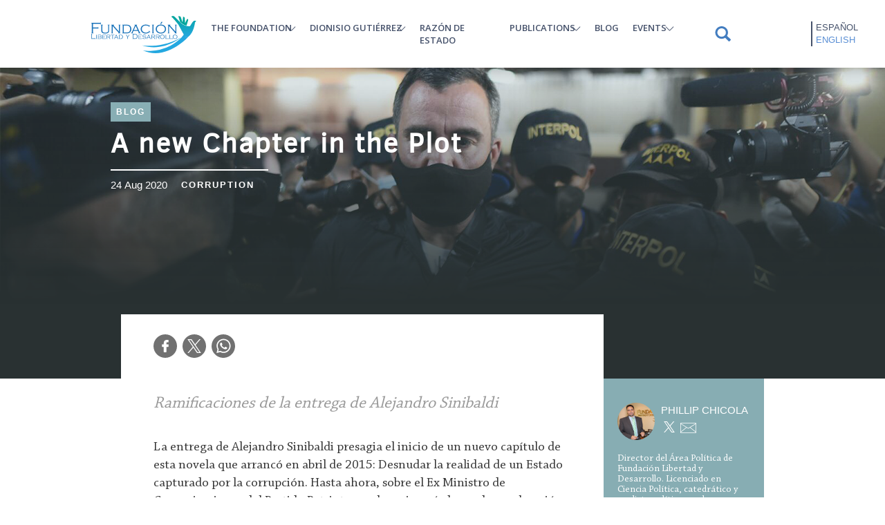

--- FILE ---
content_type: text/html; charset=UTF-8
request_url: https://fundacionlibertad.com/en/articulo/new-chapter-plot
body_size: 12515
content:
<!DOCTYPE html>
<html lang="en" dir="ltr" prefix="og: https://ogp.me/ns#">
  <head>

    <meta charset="utf-8" />
<meta name="description" content="Ramificaciones de la entrega de Alejandro Sinibaldi La entrega de Alejandro Sinibaldi presagia el inicio de un nuevo capítulo de esta novela que arrancó en abril de 2015: Desnudar la realidad de un Estado capturado por la corrupción. Hasta ahora, sobre el Ex Ministro de Comunicaciones del Partido Patriota pesaban cinco órdenes de aprehensión vigentes." />
<link rel="canonical" href="https://fundacionlibertad.com/en/articulo/new-chapter-plot" />
<meta name="robots" content="index, follow, max-image-preview:large" />
<link rel="shortlink" href="https://fundacionlibertad.com/en/node/1917" />
<link rel="image_src" href="/sites/default/files/imagen_destacada/destacada_sinibaldi.jpg" />
<meta property="og:site_name" content="Fundación Libertad y Desarrollo" />
<meta property="og:url" content="https://fundacionlibertad.com/en/articulo/new-chapter-plot" />
<meta property="og:title" content="A new Chapter in the Plot" />
<meta property="og:description" content="Ramificaciones de la entrega de Alejandro Sinibaldi La entrega de Alejandro Sinibaldi presagia el inicio de un nuevo capítulo de esta novela que arrancó en abril de 2015: Desnudar la realidad de un Estado capturado por la corrupción. Hasta ahora, sobre el Ex Ministro de Comunicaciones del Partido Patriota pesaban cinco órdenes de aprehensión vigentes." />
<meta property="og:image" content="https://fundacionlibertad.com/sites/default/files/imagen_destacada/destacada_sinibaldi.jpg" />
<meta property="og:image:url" content="https://fundacionlibertad.com/sites/default/files/imagen_destacada/destacada_sinibaldi.jpg" />
<meta property="og:image:secure_url" content="https://fundacionlibertad.com/sites/default/files/imagen_destacada/destacada_sinibaldi.jpg" />
<meta property="pin:media" content="/sites/default/files/imagen_destacada/destacada_sinibaldi.jpg" />
<meta name="twitter:card" content="summary_large_image" />
<meta name="twitter:site" content="@FundacionLD" />
<meta name="twitter:description" content="Ramificaciones de la entrega de Alejandro Sinibaldi La entrega de Alejandro Sinibaldi presagia el inicio de un nuevo capítulo de esta novela que arrancó en abril de 2015: Desnudar la realidad de un Estado capturado por la corrupción. Hasta ahora, sobre el Ex Ministro de Comunicaciones del Partido Patriota pesaban cinco órdenes de aprehensión vigentes." />
<meta name="twitter:title" content="A new Chapter in the Plot" />
<meta name="twitter:image" content="https://fundacionlibertad.com/sites/default/files/imagen_destacada/destacada_sinibaldi.jpg" />
<meta name="thumbnail" content="" />
<meta name="Generator" content="Drupal 10 (https://www.drupal.org)" />
<meta name="MobileOptimized" content="width" />
<meta name="HandheldFriendly" content="true" />
<meta name="viewport" content="width=device-width, initial-scale=1.0" />
<link rel="icon" href="/sites/default/files/favicon_0.png" type="image/png" />
<link rel="alternate" hreflang="es" href="https://fundacionlibertad.com/articulo/un-nuevo-capitulo-de-la-trama" />
<link rel="alternate" hreflang="en" href="https://fundacionlibertad.com/en/articulo/new-chapter-plot" />

    <title>A new Chapter in the Plot | Fundación Libertad y Desarrollo</title>
    <meta charset="utf-8">
    <meta name="viewport" content="width=device-width, user-scalable=no">
    <script src="https://kit.fontawesome.com/ce4ec13b8b.js" crossorigin="anonymous"></script>
    <link rel="stylesheet" media="all" href="/themes/contrib/stable/css/core/components/progress.module.css?t2hqfz" />
<link rel="stylesheet" media="all" href="/themes/contrib/stable/css/core/components/ajax-progress.module.css?t2hqfz" />
<link rel="stylesheet" media="all" href="/themes/contrib/stable/css/system/components/align.module.css?t2hqfz" />
<link rel="stylesheet" media="all" href="/themes/contrib/stable/css/system/components/fieldgroup.module.css?t2hqfz" />
<link rel="stylesheet" media="all" href="/themes/contrib/stable/css/system/components/container-inline.module.css?t2hqfz" />
<link rel="stylesheet" media="all" href="/themes/contrib/stable/css/system/components/clearfix.module.css?t2hqfz" />
<link rel="stylesheet" media="all" href="/themes/contrib/stable/css/system/components/details.module.css?t2hqfz" />
<link rel="stylesheet" media="all" href="/themes/contrib/stable/css/system/components/hidden.module.css?t2hqfz" />
<link rel="stylesheet" media="all" href="/themes/contrib/stable/css/system/components/item-list.module.css?t2hqfz" />
<link rel="stylesheet" media="all" href="/themes/contrib/stable/css/system/components/js.module.css?t2hqfz" />
<link rel="stylesheet" media="all" href="/themes/contrib/stable/css/system/components/nowrap.module.css?t2hqfz" />
<link rel="stylesheet" media="all" href="/themes/contrib/stable/css/system/components/position-container.module.css?t2hqfz" />
<link rel="stylesheet" media="all" href="/themes/contrib/stable/css/system/components/reset-appearance.module.css?t2hqfz" />
<link rel="stylesheet" media="all" href="/themes/contrib/stable/css/system/components/resize.module.css?t2hqfz" />
<link rel="stylesheet" media="all" href="/themes/contrib/stable/css/system/components/system-status-counter.css?t2hqfz" />
<link rel="stylesheet" media="all" href="/themes/contrib/stable/css/system/components/system-status-report-counters.css?t2hqfz" />
<link rel="stylesheet" media="all" href="/themes/contrib/stable/css/system/components/system-status-report-general-info.css?t2hqfz" />
<link rel="stylesheet" media="all" href="/themes/contrib/stable/css/system/components/tablesort.module.css?t2hqfz" />
<link rel="stylesheet" media="all" href="/themes/contrib/stable/css/views/views.module.css?t2hqfz" />
<link rel="stylesheet" media="all" href="/modules/contrib/webform/css/webform.element.details.toggle.css?t2hqfz" />
<link rel="stylesheet" media="all" href="/modules/contrib/webform/css/webform.element.message.css?t2hqfz" />
<link rel="stylesheet" media="all" href="/modules/contrib/webform/css/webform.form.css?t2hqfz" />
<link rel="stylesheet" media="all" href="/modules/contrib/paragraphs/css/paragraphs.unpublished.css?t2hqfz" />
<link rel="stylesheet" media="all" href="/sites/default/files/css/responsive_menu_breakpoint.css?t2hqfz" />
<link rel="stylesheet" media="all" href="/libraries/mmenu/dist/mmenu.css?t2hqfz" />
<link rel="stylesheet" media="all" href="/modules/contrib/responsive_menu/css/responsive_menu.css?t2hqfz" />
<link rel="stylesheet" media="all" href="/modules/contrib/webform/css/webform.theme.classy.css?t2hqfz" />
<link rel="stylesheet" media="all" href="/themes/contrib/stable/css/core/assets/vendor/normalize-css/normalize.css?t2hqfz" />
<link rel="stylesheet" media="all" href="/themes/contrib/stable/css/core/normalize-fixes.css?t2hqfz" />
<link rel="stylesheet" media="all" href="/themes/contrib/classy/css/components/action-links.css?t2hqfz" />
<link rel="stylesheet" media="all" href="/themes/contrib/classy/css/components/breadcrumb.css?t2hqfz" />
<link rel="stylesheet" media="all" href="/themes/contrib/classy/css/components/button.css?t2hqfz" />
<link rel="stylesheet" media="all" href="/themes/contrib/classy/css/components/collapse-processed.css?t2hqfz" />
<link rel="stylesheet" media="all" href="/themes/contrib/classy/css/components/container-inline.css?t2hqfz" />
<link rel="stylesheet" media="all" href="/themes/contrib/classy/css/components/details.css?t2hqfz" />
<link rel="stylesheet" media="all" href="/themes/contrib/classy/css/components/exposed-filters.css?t2hqfz" />
<link rel="stylesheet" media="all" href="/themes/contrib/classy/css/components/field.css?t2hqfz" />
<link rel="stylesheet" media="all" href="/themes/contrib/classy/css/components/form.css?t2hqfz" />
<link rel="stylesheet" media="all" href="/themes/contrib/classy/css/components/icons.css?t2hqfz" />
<link rel="stylesheet" media="all" href="/themes/contrib/classy/css/components/inline-form.css?t2hqfz" />
<link rel="stylesheet" media="all" href="/themes/contrib/classy/css/components/item-list.css?t2hqfz" />
<link rel="stylesheet" media="all" href="/themes/contrib/classy/css/components/link.css?t2hqfz" />
<link rel="stylesheet" media="all" href="/themes/contrib/classy/css/components/links.css?t2hqfz" />
<link rel="stylesheet" media="all" href="/themes/contrib/classy/css/components/menu.css?t2hqfz" />
<link rel="stylesheet" media="all" href="/themes/contrib/classy/css/components/more-link.css?t2hqfz" />
<link rel="stylesheet" media="all" href="/themes/contrib/classy/css/components/pager.css?t2hqfz" />
<link rel="stylesheet" media="all" href="/themes/contrib/classy/css/components/tabledrag.css?t2hqfz" />
<link rel="stylesheet" media="all" href="/themes/contrib/classy/css/components/tableselect.css?t2hqfz" />
<link rel="stylesheet" media="all" href="/themes/contrib/classy/css/components/tablesort.css?t2hqfz" />
<link rel="stylesheet" media="all" href="/themes/contrib/classy/css/components/tabs.css?t2hqfz" />
<link rel="stylesheet" media="all" href="/themes/contrib/classy/css/components/textarea.css?t2hqfz" />
<link rel="stylesheet" media="all" href="/themes/contrib/classy/css/components/ui-dialog.css?t2hqfz" />
<link rel="stylesheet" media="all" href="/themes/contrib/classy/css/components/messages.css?t2hqfz" />
<link rel="stylesheet" media="all" href="/themes/contrib/classy/css/components/node.css?t2hqfz" />
<link rel="stylesheet" media="all" href="/themes/contrib/classy/css/components/progress.css?t2hqfz" />
<link rel="stylesheet" media="all" href="/themes/custom/solucionweb/css/style.css?t2hqfz" />
<link rel="stylesheet" media="all and (min-width: 769px) and (max-width: 1024px)" href="/themes/custom/solucionweb/css/responsive/tablet.css?t2hqfz" />
<link rel="stylesheet" media="all and (min-width: 768px) and (max-width: 959px)" href="/themes/custom/solucionweb/css/responsive/768.css?t2hqfz" />
<link rel="stylesheet" media="all and (min-width: 480px) and (max-width: 767px)" href="/themes/custom/solucionweb/css/responsive/480.css?t2hqfz" />
<link rel="stylesheet" media="all and (max-width: 479px)" href="/themes/custom/solucionweb/css/responsive/320.css?t2hqfz" />
<link rel="stylesheet" media="all" href="/themes/custom/solucionweb/css/libraries/aos.css?t2hqfz" />
<link rel="stylesheet" media="all" href="/themes/custom/solucionweb/css/libraries/slick.css?t2hqfz" />
<link rel="stylesheet" media="all" href="/themes/custom/solucionweb/css/libraries/jquery.dmenu.css?t2hqfz" />
<link rel="stylesheet" media="all" href="/themes/custom/solucionweb/bootstrap/css/bootstrap-grid.min.css?t2hqfz" />
<link rel="stylesheet" media="all" href="/themes/custom/solucionweb/bootstrap/css/bootstrap.css?t2hqfz" />

    

    <!-- Google tag (gtag.js) -->
    <script async src="https://www.googletagmanager.com/gtag/js?id=G-XKJ3J125HN"></script>
    <script>
        window.dataLayer = window.dataLayer || [];
        function gtag(){dataLayer.push(arguments);}
        gtag('js', new Date());
        
        gtag('config', 'G-XKJ3J125HN');
    </script>
  </head>
  <body   class="node-1917 loading path-node page-node-type-article lang-en"  class="node-1917 loading path-node page-node-type-article lang-en">
        <a href="#main-content" class="visually-hidden focusable skip-link">
      Skip to main content
    </a>
    
      <div class="dialog-off-canvas-main-canvas" data-off-canvas-main-canvas>
    <div id="page" class="page-id-1917">
  <header id="header" class="sticky-top">
    <div class="container">
        <div class="region region-header">
    <div id="block-solucionweb-responsivemenumobileicon" class="col-1 responsive-menu-toggle-wrapper responsive-menu-toggle block block-responsive-menu block-responsive-menu-toggle">
  
    
      <a id="toggle-icon" class="toggle responsive-menu-toggle-icon" title="Menu" href="#off-canvas">
  <span class="icon"></span><span class="label">Menu</span>
</a>
  </div>
<div id="block-solucionweb-logositiofundacionlibertad" class="col-8 col-lg-2 col-xl-2 col-xxl-2 block block-block-content block-block-content049b1abb-66df-4586-86d4-91e066cbf2c5">
  
    
      
            <div class="clearfix text-formatted field field--name-body field--type-text-with-summary field--label-hidden field__item"><p class="text-align-center"><a href="/en"><img src="/sites/default/files/logo_fundacion_libertad.svg" alt width="154" height="58" loading="lazy"></a></p></div>
      
  </div>
<nav role="navigation" aria-labelledby="block-solucionweb-mainmenu-menu" id="block-solucionweb-mainmenu" class="col-lg- col-xl-8 col-xxl-9 block block-menu navigation menu--main">
            
  <h2 class="visually-hidden" id="block-solucionweb-mainmenu-menu">Main menu</h2>
  

        
              <ul class="menu">
                    <li class="menu-item menu-item--expanded">
        <a href="">The Foundation</a>
                                <ul class="menu">
                    <li class="menu-item">
        <a href="/en/who-we-are" data-drupal-link-system-path="node/4">About us</a>
              </li>
                <li class="menu-item">
        <a href="/en/our-believes" data-drupal-link-system-path="node/1154">Our believes</a>
              </li>
        </ul>
  
              </li>
                <li class="menu-item menu-item--expanded">
        <a href="">Dionisio Gutiérrez</a>
                                <ul class="menu">
                    <li class="menu-item">
        <a href="/en/seccion/biography" data-drupal-link-system-path="node/40">Biography</a>
              </li>
                <li class="menu-item">
        <a href="/en/trayectoria" data-drupal-link-system-path="node/1372">Trayectoria</a>
              </li>
                <li class="menu-item">
        <a href="/en/seccion/libre-encuentro" data-drupal-link-system-path="taxonomy/term/31">Libre Encuentro</a>
              </li>
                <li class="menu-item">
        <a href="/en/seccion/nuestro-diario" data-drupal-link-system-path="taxonomy/term/32">Column Nuestro Diario</a>
              </li>
                <li class="menu-item">
        <a href="/en/seccion/press" data-drupal-link-system-path="taxonomy/term/39">Press</a>
              </li>
                <li class="menu-item">
        <a href="/en/seccion/estrategia-y-negocios" data-drupal-link-system-path="taxonomy/term/40">Column Estrategia y Negocios</a>
              </li>
        </ul>
  
              </li>
                <li class="menu-item">
        <a href="/en/seccion/razon-de-estado" data-drupal-link-system-path="taxonomy/term/19">Razón de estado</a>
              </li>
                <li class="menu-item menu-item--expanded">
        <a href="">Publications</a>
                                <ul class="menu">
                    <li class="menu-item menu-item--expanded">
        <a href="">Observers</a>
                                <ul class="menu">
                    <li class="menu-item">
        <a href="/en/seccion/economic-observer" data-drupal-link-system-path="taxonomy/term/26">Economic Observer</a>
              </li>
                <li class="menu-item">
        <a href="/en/seccion/institutional-observer" data-drupal-link-system-path="taxonomy/term/27">Institutional Observer</a>
              </li>
                <li class="menu-item">
        <a href="/en/seccion/legislative-observer" data-drupal-link-system-path="taxonomy/term/28">Legislative Observer</a>
              </li>
                <li class="menu-item">
        <a href="/en/seccion/central-american-observer" data-drupal-link-system-path="taxonomy/term/41">Central American Observer</a>
              </li>
        </ul>
  
              </li>
                <li class="menu-item">
        <a href="/en/seccion/political-analysis" data-drupal-link-system-path="taxonomy/term/29">Political Analysis</a>
              </li>
                <li class="menu-item">
        <a href="/en/seccion/guatemalan-economic-situation" data-drupal-link-system-path="taxonomy/term/30">Guatemalan Economy</a>
              </li>
                <li class="menu-item">
        <a href="/en/seccion/reports-and-investigations" data-drupal-link-system-path="taxonomy/term/42">Reports and investigations</a>
              </li>
                <li class="menu-item">
        <a href="/en/seccion/press-releases" data-drupal-link-system-path="taxonomy/term/43">Press releases</a>
              </li>
                <li class="menu-item">
        <a href="/en/taxonomy/term/101" data-drupal-link-system-path="taxonomy/term/101">Encuestas</a>
              </li>
        </ul>
  
              </li>
                <li class="menu-item">
        <a href="/en/seccion/blog" data-drupal-link-system-path="taxonomy/term/20">Blog</a>
              </li>
                <li class="menu-item menu-item--expanded">
        <a href="#role=&quot;button&quot;">Events</a>
                                <ul class="menu">
                    <li class="menu-item">
        <a href="/en/seccion/gallery" data-drupal-link-system-path="taxonomy/term/22">Gallery</a>
              </li>
                <li class="menu-item">
        <a href="/en/seccion/encuentros-ciudadanos" data-drupal-link-system-path="taxonomy/term/23">Citizens meeting</a>
              </li>
                <li class="menu-item">
        <a href="/en/seccion/freedom-and-development-dialogues" data-drupal-link-system-path="taxonomy/term/24">Dialogues</a>
              </li>
                <li class="menu-item">
        <a href="/en/seccion/forums" data-drupal-link-system-path="taxonomy/term/44">Forums</a>
              </li>
                <li class="menu-item">
        <a href="/en/seccion/other-activities" data-drupal-link-system-path="taxonomy/term/45">Other Activities</a>
              </li>
        </ul>
  
              </li>
        </ul>
  


  </nav>
<div class="search-block-form col-1 col-lg-1 col-xl-1 col-xxl-1 block block-search container-inline" data-drupal-selector="search-block-form" id="block-solucionweb-searchform" role="search">
  
    
      <form action="/en/search/node" method="get" id="search-block-form" accept-charset="UTF-8">
  <div class="js-form-item form-item js-form-type-search form-type-search js-form-item-keys form-item-keys form-no-label">
      <label for="edit-keys" class="visually-hidden">Search</label>
        <input title="Enter the terms you wish to search for." data-drupal-selector="edit-keys" type="search" id="edit-keys" name="keys" value="" size="15" maxlength="128" class="form-search" />

        </div>
<div data-drupal-selector="edit-actions" class="form-actions js-form-wrapper form-wrapper" id="edit-actions"><input data-drupal-selector="edit-submit" type="submit" id="edit-submit" value="Search" class="button js-form-submit form-submit" />
</div>

</form>

  </div>
<div class="language-switcher-language-url col-2 col-lg-1 col-xl-1 col-xxl-1 block block-language block-language-blocklanguage-interface" id="block-solucionweb-alternadordeidioma" role="navigation">
  
    
      <ul class="links"><li hreflang="es" data-drupal-link-system-path="node/1917" class="es"><a href="/articulo/un-nuevo-capitulo-de-la-trama" class="language-link" hreflang="es" data-drupal-link-system-path="node/1917">Español</a></li><li hreflang="en" data-drupal-link-system-path="node/1917" class="en is-active" aria-current="page"><a href="/en/articulo/new-chapter-plot" class="language-link is-active" hreflang="en" data-drupal-link-system-path="node/1917" aria-current="page">English</a></li></ul>
  </div>

  </div>

    </div>
  </header>

  

  


  <section id="main">
    <div class="container-fluid">
        
        
        <div id="content" class="principal-content">
          <!-- Tabs para editar -->
          
          <!-- Mensajes del Sistema -->
          
            <div class="region region-content">
    <div id="block-solucionweb-titulodelapagina" class="block block-core block-page-title-block">
  
    
      
  <h1 class="page-title"><span class="field field--name-title field--type-string field--label-hidden">A new Chapter in the Plot</span>
</h1>


  </div>
<div id="block-solucionweb-content" class="container block block-system block-system-main-block">
  
    
      
<article class="node node--type-article node--view-mode-full">

  
    

  
  <div class="node__content">
    
            <div class="field field--name-field-tipo-articulo field--type-entity-reference field--label-hidden field__item">Blog</div>
      
            <div class="field field--name-field-categoria-dimension field--type-list-string field--label-hidden field__item">Corto</div>
      <fieldset class="bloque-banner js-form-item form-item js-form-wrapper form-wrapper" id="banner-articulo">
      <legend>
    <span class="fieldset-legend">Baner</span>
  </legend>
  <div class="fieldset-wrapper">
                
      <div class="field field--name-field-seccion-articulo field--type-entity-reference field--label-hidden field__items">
              <div class="field__item"><a href="/en/seccion/blog" hreflang="en">Blog</a></div>
          </div>
  <fieldset id="auto-info" class="js-form-item form-item js-form-wrapper form-wrapper">
      <legend>
    <span class="fieldset-legend">Autor</span>
  </legend>
  <div class="fieldset-wrapper">
                
            <div class="field field--name-field-autor-articulo field--type-entity-reference field--label-hidden field__item"><div id="taxonomy-term-54" class="taxonomy-term vocabulary-autores">
  
      <h2><a href="/en/blog/phillip-chicola">
            <div class="field field--name-name field--type-string field--label-hidden field__item">Phillip Chicola</div>
      </a></h2>
    
  <div class="content">
    
  <div class="clearfix text-formatted field field--name-field-description-field field--type-text-with-summary field--label-above">
    <div class="field__label">Pequeña biografía</div>
              <div class="field__item"><p>Director del Área Política de Fundación Libertad y Desarrollo. Licenciado en Ciencia Política, catedrático y analista político en el programa Sin Filtro de Guatevisión.</p></div>
          </div>

  <div class="field field--name-field-foto-autores field--type-image field--label-above">
    <div class="field__label">Foto Miniatura</div>
              <div class="field__item">  <img loading="lazy" src="/sites/default/files/foto_autores/phillip_fld.jpg" width="300" height="300" alt="" />

</div>
          </div>

  <div class="field field--name-field-foto-destacada-autores field--type-image field--label-above">
    <div class="field__label">Foto destacada</div>
              <div class="field__item">  <img loading="lazy" src="/sites/default/files/foto_destacado_autores/img_0940%20%281%29.jpg" width="5184" height="3456" alt="" />

</div>
          </div>
<fieldset class="redes-sociales-autor js-form-item form-item js-form-wrapper form-wrapper" id="redes-sociales-autor">
      <legend>
    <span class="fieldset-legend">Redes sociales</span>
  </legend>
  <div class="fieldset-wrapper">
                
            <div class="field field--name-field-usuario-twitter-autores field--type-string field--label-hidden field__item">pchicola</div>
      
            <div class="field field--name-field-cuenta-de-correo-autores field--type-string field--label-hidden field__item">pchicola@fundacionlibertad.com</div>
      
          </div>
</fieldset>

  </div>
</div>
</div>
      
            <div class="field field--name-field-fecha-articulo field--type-datetime field--label-hidden field__item"><time datetime="2020-08-24T12:00:00Z" class="datetime">24 Aug 2020</time>
</div>
      
            <div class="field field--name-field-tema-articulo field--type-entity-reference field--label-hidden field__item"><a href="/en/tema/corruption" hreflang="en">Corruption</a></div>
      
          </div>
</fieldset>

          </div>
</fieldset>

<section  class="seccion-compartir">
    
  </section>
      <div class="field field--name-field-contenido-pagina-articulo field--type-entity-reference-revisions field--label-hidden field__items">
              <div class="field__item">  <div class="paragraph paragraph--type--encabezado-articulo paragraph--view-mode--default">
          
            <div class="field field--name-field-imagen-encabezado field--type-image field--label-hidden field__item">  <img loading="lazy" src="/sites/default/files/imagen_encabezado_articulo/destacada_sinibaldi.jpg" width="1280" height="720" alt="" />

</div>
      
      </div>
</div>
          </div>
  
            <div class="clearfix text-formatted field field--name-body field--type-text-with-summary field--label-hidden field__item"><h1 id="mcetoc_1egh7nved0"><em><span style="color:#999999;font-size:18pt;">Ramificaciones de la entrega de Alejandro Sinibaldi</span></em></h1><p>&nbsp;</p><p><span style="font-size:14pt;">La entrega de Alejandro Sinibaldi presagia el inicio de un nuevo capítulo de esta novela que arrancó en abril de 2015: Desnudar la realidad de un Estado capturado por la corrupción. Hasta ahora, sobre el Ex Ministro de Comunicaciones del Partido Patriota pesaban cinco órdenes de aprehensión vigentes.</span></p><p><span style="font-size:14pt;">La primera, por el caso “La Coperacha”, un evento tangencial del Caso Cooptación del Estado, el cual permitió evidenciar la forma en que funcionarios de la administración Patriota utilizaban recursos de </span><em><span style="font-size:14pt;">dudosa procedencia</span></em><span style="font-size:14pt;"> para adquirir suntuosos regalos para la pareja presidencial de Otto Pérez Molina y Roxana Baldetti. Cual relación medieval, el favor del Rey que otorgaba al barón el control de un feudo para su propia explotación, debía se retribuida </span><em><span style="font-size:14pt;">compartiendo</span></em><span style="font-size:14pt;"> los beneficios. Algo así pareciera existía en la Coperacha. Juan de Dios Rodríguez en el IGSS, Ulises Anzueto y Manuel López Ambrosio en el Ministerio de la Defensa, Mauricio López Bonilla en Gobernación y Sinibaldi en el MICIVI gozaban de “patentes de corzo” para administrar sus feudos libremente, siempre y cuando, compartieran la riqueza con los amos del sistema de repartición.</span></p><p><span style="font-size:14pt;">La segunda orden de captura es por el caso Construcción y Corrupción, el cual ha permitido entender los entretelones de la negociación por acceder a negocios con el Estado y la construcción de complejas estructuras de poder paralelo para enriquecer a las autoridades de una determinada institución estatal. El soborno se convirtió en la moneda de cambio para ganar una licitación o para acceder al pago de facturas atrasadas (o deuda de arrastre). En 2017, el caso estremeció los cimientos del sistema, puesto que evidenció los montos millonarios detrás de las negociaciones por los grandes contratos con el Estado. Con el pasar de los años, perdimos la capacidad de asombro, puesto que atestiguamos que esa misma historia se repite en el IGSS, en el Ministerio de Salud, en Energía y Minas, etc.</span></p><p><span style="font-size:14pt;">La tercera orden de captura está asociada al Caso Odebrecht, un brazo más del caso Construcción y Corrupción y que pone en evidencia los alcances internacionales de las redes locales de corrupción. También el caso evidenció que en los negocios ilícitos las banderas políticas no existen, puesto de que una misma fuente de sobornos, supuestamente se beneficiaron tanto Sinibaldi como quien hasta 2015 parecía su mayor némesis político: Manuel Baldizón.</span></p><p><span style="font-size:14pt;">La cuarta orden de captura está vinculada al caso Transporte y Política, en donde el Ex Ministro supuestamente habría recibido fondos producto de una estafa más al erario público.</span></p><p><span style="font-size:14pt;">La quinta y última orden de aprehensión está asociada al caso ARCA y que muestra la forma en que desde un banco público-privado se financiaban campañas políticas, campañas al Colegio de Abogados o compra de favores con altas autoridades del estado.</span></p><p><span style="font-size:14pt;">El mapa anterior es tan sólo una muestra de la amplitud de información que puede surgir en este nuevo capítulo de la trama anti-corrupción en Guatemala. ¿Cuántos hilos quedaron pendientes de tirar en cada una de las cinco investigaciones anteriores? ¿Cuántos nombres no pudieron ser plenamente identificados por los colaboradores eficaces y los testigos que ayudaron a construir tales casos? ¿Cuántos ramales o cuántas subtramas más de corrupción no pudieron ser reconstruidas por fiscales e investigadores? ¿Cuántas menciones tangenciales u nombres olvidados en medio de la avalancha de información podían abrir nuevas líneas de trabajo e investigación?</span></p><p><span style="font-size:14pt;">El testimonio del Ex Ministro de Comunicaciones bien puede servir para responder a esta y otras preguntas más. Y en el proceso, ayudará a que la memoria histórica de una nación entienda mejor las formas en que el sistema político fue capturado por la corrupción y la delincuencia organizada.</span></p></div>
      
  </div>

</article>
<script async src="https://platform.twitter.com/widgets.js" charset="utf-8"></script>
  </div>
<div id="block-solucionweb-customarticulosrelacionados" class="block block-articulos-relacionados block-custom-view-block">
  
      <h2>RELATED POSTS</h2>
    
      <div class="views-element-container"><div class="relacionados-articulos view view-articulos-relacionados view-id-articulos_relacionados view-display-id-default js-view-dom-id-dc42e997c75feebdaa661b6c154873dd1b38e3a3b07794cd9b9d5f75482a36c3">
  
    
      
      <div class="view-content">
          <div class="views-row"><div class="views-field views-field-field-imagen-destacada-articulo"><div class="field-content">  <a href="/articulo/la-diferencia-entre-chile-y-guatemala" hreflang="es"><img loading="lazy" src="/sites/default/files/imagen_destacada/BLOGS%20paul%2017122025.png" width="1280" height="720" alt="" />
</a>
</div></div><div class="views-field views-field-nothing"><span class="field-content"><div class="titulo-relacionado"><a href="/en/articulo/difference-between-chile-and-guatemala" hreflang="en">The difference between Chile and Guatemala</a></div>
<div class="fecha-tema-relacionado">
<div class="item1"><time datetime="2025-12-17T12:00:00Z" class="datetime">17 Dec 2025</time>
 - Blog</div></div></span></div></div>
    <div class="views-row"><div class="views-field views-field-field-imagen-destacada-articulo"><div class="field-content">  <a href="/articulo/por-que-no-ha-ocurrido-el-quiebre-militar-en-venezuela" hreflang="es"><img loading="lazy" src="/sites/default/files/imagen_destacada/blog%20ale%2014122025.png" width="1280" height="720" alt="" />
</a>
</div></div><div class="views-field views-field-nothing"><span class="field-content"><div class="titulo-relacionado"><a href="/en/articulo/why-hasnt-there-been-military-crackdown-venezuela" hreflang="en">Why hasn&#039;t there been a “military crackdown” in Venezuela?</a></div>
<div class="fecha-tema-relacionado">
<div class="item1"><time datetime="2025-12-14T12:00:00Z" class="datetime">14 Dec 2025</time>
 - Blog</div></div></span></div></div>
    <div class="views-row"><div class="views-field views-field-field-imagen-destacada-articulo"><div class="field-content">  <a href="/articulo/el-salario-minimo-solucion-o-problema" hreflang="es"><img loading="lazy" src="/sites/default/files/imagen_destacada/Blog%2011di.png" width="1280" height="720" alt="" />
</a>
</div></div><div class="views-field views-field-nothing"><span class="field-content"><div class="titulo-relacionado"><a href="/en/articulo/minimum-wage-solution-or-problem" hreflang="en">Minimum Wage: Solution or Problem?</a></div>
<div class="fecha-tema-relacionado">
<div class="item1"><time datetime="2025-12-11T12:00:00Z" class="datetime">11 Dec 2025</time>
 - Blog</div></div></span></div></div>
    <div class="views-row"><div class="views-field views-field-field-imagen-destacada-articulo"><div class="field-content">  <a href="/articulo/el-giro-la-derecha" hreflang="es"><img loading="lazy" src="/sites/default/files/imagen_destacada/blog%20paul%204122025.png" width="1280" height="720" alt="" />
</a>
</div></div><div class="views-field views-field-nothing"><span class="field-content"><div class="titulo-relacionado"><a href="/en/articulo/right-turn" hreflang="en">The right turn </a></div>
<div class="fecha-tema-relacionado">
<div class="item1"><time datetime="2025-12-04T12:00:00Z" class="datetime">04 Dec 2025</time>
 - Blog</div></div></span></div></div>

    </div>
  
          </div>
</div>

  </div>
<div id="block-solucionweb-webform-2" class="block block-webform block-webform-block">
  
      <h2>Newslatter</h2>
    
      <form class="webform-submission-form webform-submission-add-form webform-submission-newsletter-form webform-submission-newsletter-add-form webform-submission-newsletter-node-1917-form webform-submission-newsletter-node-1917-add-form js-webform-details-toggle webform-details-toggle" data-drupal-selector="webform-submission-newsletter-node-1917-add-form" action="/en/articulo/new-chapter-plot" method="post" id="webform-submission-newsletter-node-1917-add-form" accept-charset="UTF-8">
  
  <div id="edit-processed-text" class="js-form-item form-item js-form-type-processed-text form-type-processed-text js-form-item- form-item- form-no-label">
        <p class="text-align-center"><span style="color:#ffffff;font-size:24pt;">¡Subscribe!</span><br>&nbsp;</p><p class="text-align-center"><span style="color:#ffffff;font-size:12pt;">Receive our publications and news</span></p>
        </div>
<div class="js-form-item form-item js-form-type-email form-type-email js-form-item-email form-item-email form-no-label">
        <input autocomplete="off" data-drupal-selector="edit-email" type="email" id="edit-email" name="email" value="" size="60" maxlength="254" placeholder="Add your email here..." class="form-email" />

        </div>
<div data-drupal-selector="edit-actions" class="form-actions webform-actions js-form-wrapper form-wrapper" id="edit-actions"><input class="webform-button--submit button button--primary js-form-submit form-submit" data-drupal-selector="edit-actions-submit" type="submit" id="edit-actions-submit" name="op" value="Subscribe" />

</div>
<input autocomplete="off" data-drupal-selector="form-u5tvqebmwzztpzdymqv-kovaxda4qkb1bwhll-ap2kc" type="hidden" name="form_build_id" value="form-U5tvQEbmwZzTpzdYMqV-KOvaXdA4QKb1bwhLl_aP2Kc" />
<input data-drupal-selector="edit-webform-submission-newsletter-node-1917-add-form" type="hidden" name="form_id" value="webform_submission_newsletter_node_1917_add_form" />


  
</form>

  </div>

<div class="modal fade" id="suscribePopup" abindex="-1" aria-labelledby="suscribePopupLabel" aria-hidden="true">
  <div class="modal-dialog modal-dialog-centered">
    <div class="modal-content">
     <div class="modal-header">
        <h5 class="modal-title" id="suscribePopupLabel">NEWSLETTER</h5>
      </div>
      <div class="modal-body">
        <form class="webform-submission-form webform-submission-add-form webform-submission-newsletter-form webform-submission-newsletter-add-form webform-submission-newsletter-node-1917-form webform-submission-newsletter-node-1917-add-form js-webform-details-toggle webform-details-toggle" data-drupal-selector="webform-submission-newsletter-node-1917-add-form-2" action="/en/articulo/new-chapter-plot" method="post" id="webform-submission-newsletter-node-1917-add-form--2" accept-charset="UTF-8">
  
  <div id="edit-processed-text--2" class="js-form-item form-item js-form-type-processed-text form-type-processed-text js-form-item- form-item- form-no-label">
        <p class="text-align-center"><span style="color:#ffffff;font-size:24pt;">¡Subscribe!</span><br>&nbsp;</p><p class="text-align-center"><span style="color:#ffffff;font-size:12pt;">Receive our publications and news</span></p>
        </div>
<div class="js-form-item form-item js-form-type-email form-type-email js-form-item-email form-item-email form-no-label">
        <input autocomplete="off" data-drupal-selector="edit-email" type="email" id="edit-email--2" name="email" value="" size="60" maxlength="254" placeholder="Add your email here..." class="form-email" />

        </div>
<div data-drupal-selector="edit-actions" class="form-actions webform-actions js-form-wrapper form-wrapper" id="edit-actions--3"><input class="webform-button--submit button button--primary js-form-submit form-submit" data-drupal-selector="edit-actions-submit-2" type="submit" id="edit-actions-submit--2" name="op" value="Subscribe" />

</div>
<input autocomplete="off" data-drupal-selector="form-e8-dk7o2m7l4aob-2vejnf5i3bpunhj7cpsajatdqe" type="hidden" name="form_build_id" value="form-e8__dK7o2m7L4AOb_2vEJnf5i3bPunHJ7cPsajaTdQE" />
<input data-drupal-selector="edit-webform-submission-newsletter-node-1917-add-form-2" type="hidden" name="form_id" value="webform_submission_newsletter_node_1917_add_form" />


  
</form>

      </div>
    </div>
  </div>
</div>
  </div>

          
        </div>
    </div>
  </section>

   <footer id="footer">
					<div class="container">
			  <div class="region region-footer">
    <nav role="navigation" aria-labelledby="block-solucionweb-mainmenufooter-menu" id="block-solucionweb-mainmenufooter" class="block block-menu navigation menu--main-menu-footer">
            
  <h2 class="visually-hidden" id="block-solucionweb-mainmenufooter-menu">Main menu footer</h2>
  

        
              <ul class="menu">
                    <li class="menu-item menu-item--expanded">
        <span>The Foundation</span>
                                <ul class="menu">
                    <li class="menu-item">
        <a href="/en/who-we-are" data-drupal-link-system-path="node/4">About us</a>
              </li>
                <li class="menu-item">
        <a href="/en/our-believes" data-drupal-link-system-path="node/1154">Our believes</a>
              </li>
        </ul>
  
              </li>
                <li class="menu-item menu-item--expanded">
        <span>Dionisio Gutiérrez</span>
                                <ul class="menu">
                    <li class="menu-item">
        <a href="/en/seccion/biography" data-drupal-link-system-path="node/40">Biography</a>
              </li>
                <li class="menu-item">
        <a href="/en/seccion/estrategia-y-negocios" data-drupal-link-system-path="taxonomy/term/40">Column Estrategia y Negocios</a>
              </li>
                <li class="menu-item">
        <a href="/en/trayectoria" data-drupal-link-system-path="node/1372">Trayectoria</a>
              </li>
                <li class="menu-item">
        <a href="/en/seccion/libre-encuentro" data-drupal-link-system-path="taxonomy/term/31">Libre Encuentro</a>
              </li>
                <li class="menu-item">
        <a href="/en/seccion/nuestro-diario" data-drupal-link-system-path="taxonomy/term/32">Column Nuestro Diario</a>
              </li>
                <li class="menu-item">
        <a href="/en/seccion/press" data-drupal-link-system-path="taxonomy/term/39">Press</a>
              </li>
        </ul>
  
              </li>
                <li class="menu-item menu-item--expanded">
        <span>Publications</span>
                                <ul class="menu">
                    <li class="menu-item">
        <a href="/en/seccion/economic-observer" data-drupal-link-system-path="taxonomy/term/26">Economic Observer</a>
              </li>
                <li class="menu-item">
        <a href="/en/seccion/central-american-observer" data-drupal-link-system-path="taxonomy/term/41">Central American Observer</a>
              </li>
                <li class="menu-item">
        <a href="/en/seccion/institutional-observer" data-drupal-link-system-path="taxonomy/term/27">Institutional Observer</a>
              </li>
                <li class="menu-item">
        <a href="/en/seccion/legislative-observer" data-drupal-link-system-path="taxonomy/term/28">Legislative Observer</a>
              </li>
                <li class="menu-item">
        <a href="/en/seccion/press-releases" data-drupal-link-system-path="taxonomy/term/43">Press releases</a>
              </li>
                <li class="menu-item">
        <a href="/en/seccion/political-analysis" data-drupal-link-system-path="taxonomy/term/29">Political Analysis</a>
              </li>
                <li class="menu-item">
        <a href="/en/seccion/guatemalan-economic-situation" data-drupal-link-system-path="taxonomy/term/30">Guatemalan Economy</a>
              </li>
                <li class="menu-item">
        <a href="/en/seccion/reports-and-investigations" data-drupal-link-system-path="taxonomy/term/42">Reports and investigations</a>
              </li>
        </ul>
  
              </li>
                <li class="menu-item menu-item--expanded">
        <span>Events</span>
                                <ul class="menu">
                    <li class="menu-item">
        <a href="/en/seccion/gallery" data-drupal-link-system-path="taxonomy/term/22">Gallery</a>
              </li>
                <li class="menu-item">
        <a href="/en/seccion/other-activities" data-drupal-link-system-path="taxonomy/term/45">Other Activities</a>
              </li>
                <li class="menu-item">
        <a href="/en/seccion/encuentros-ciudadanos" data-drupal-link-system-path="taxonomy/term/23">Citizens meeting</a>
              </li>
                <li class="menu-item">
        <a href="/en/seccion/freedom-and-development-dialogues" data-drupal-link-system-path="taxonomy/term/24">Dialogues</a>
              </li>
                <li class="menu-item">
        <a href="/seccion/foro">Forums</a>
              </li>
        </ul>
  
              </li>
                <li class="menu-item">
        <a href="/en/seccion/razon-de-estado" data-drupal-link-system-path="taxonomy/term/19">Razón de estado</a>
              </li>
                <li class="menu-item">
        <a href="/en/seccion/blog" data-drupal-link-system-path="taxonomy/term/20">Blog</a>
              </li>
        </ul>
  


  </nav>
<div id="block-solucionweb-footer" class="block block-block-content block-block-content05bbe8ec-c1cb-42a3-b663-e573ac9ad72a">
  
    
      
            <div class="clearfix text-formatted field field--name-body field--type-text-with-summary field--label-hidden field__item"><table style="margin-left:auto;margin-right:auto;width:100%;"><tbody><tr><td style="vertical-align:middle;width:50%;"><img src="/sites/default/files/logo_footer.svg" alt width="154" height="58" loading="lazy"></td><td style="text-align:right;vertical-align:middle;width:50%;"><a href="https://www.facebook.com/pages/Fundaci%C3%B3n-Libertad-y-Desarrollo/229496247180755" target="_blank" rel="noopener"><img src="/sites/default/files/facebook-letter-logo.svg" width="25" height="25" loading="lazy"></a><a href="https://twitter.com/FundacionLD" target="_blank" rel="noopener"><img src="/sites/default/files/x-twitter.svg" width="27" height="NaN" loading="lazy"></a></td></tr></tbody></table></div>
      
  </div>

  </div>


      	<!-- All Rights Reserved -->
      <div class="footer-legal">
        <p>Todos los derechos reservados</p>
      </div>
			</div>
		    </footer>
</div>

<script async defer data-pin-hover="true" data-pin-tall="true" data-pin-lang="es" src="//assets.pinterest.com/js/pinit.js"></script>
  </div>

    <div class="off-canvas-wrapper"><div id="off-canvas">
              <ul>
                    <li class="menu-item--ad7f624a-d067-4add-9133-a78f75d4a6d1 menu-name--main">
        <a href="">The Foundation</a>
                                <ul>
                    <li class="menu-item--_b53c73c-8069-430e-adc9-6543df71f7b6 menu-name--main">
        <a href="/en/who-we-are" data-drupal-link-system-path="node/4">About us</a>
              </li>
                <li class="menu-item--b6a7739c-0126-43ad-8f9b-1b013b096a0e menu-name--main">
        <a href="/en/our-believes" data-drupal-link-system-path="node/1154">Our believes</a>
              </li>
        </ul>
  
              </li>
                <li class="menu-item--_8fa6e77-5fb8-4450-9b59-1f88e3ca5308 menu-name--main">
        <a href="">Dionisio Gutiérrez</a>
                                <ul>
                    <li class="menu-item--d265cb09-b1db-42ff-a69d-a108efaf339e menu-name--main">
        <a href="/en/seccion/biography" data-drupal-link-system-path="node/40">Biography</a>
              </li>
                <li class="menu-item--_dcef00f-237f-4c9b-b54d-acc5e07d1fb3 menu-name--main">
        <a href="/en/trayectoria" data-drupal-link-system-path="node/1372">Trayectoria</a>
              </li>
                <li class="menu-item--_c21512b-3026-48d5-992c-4fe0078b3f51 menu-name--main">
        <a href="/en/seccion/libre-encuentro" data-drupal-link-system-path="taxonomy/term/31">Libre Encuentro</a>
              </li>
                <li class="menu-item--_891c2bb-4237-41bf-9543-fe0f31a6cce5 menu-name--main">
        <a href="/en/seccion/nuestro-diario" data-drupal-link-system-path="taxonomy/term/32">Column Nuestro Diario</a>
              </li>
                <li class="menu-item--_7acd6a8-8074-4445-8174-bb417af2819b menu-name--main">
        <a href="/en/seccion/press" data-drupal-link-system-path="taxonomy/term/39">Press</a>
              </li>
                <li class="menu-item--_665acc5-532b-4384-8a05-2a34deccd46e menu-name--main">
        <a href="/en/seccion/estrategia-y-negocios" data-drupal-link-system-path="taxonomy/term/40">Column Estrategia y Negocios</a>
              </li>
        </ul>
  
              </li>
                <li class="menu-item--_c3dc9ec-b52b-41ff-946b-bb082dccd86a menu-name--main">
        <a href="/en/seccion/razon-de-estado" data-drupal-link-system-path="taxonomy/term/19">Razón de estado</a>
              </li>
                <li class="menu-item--_fbbb5c6-a2a8-4354-8f6a-df1605ea9dfb menu-name--main">
        <a href="">Publications</a>
                                <ul>
                    <li class="menu-item--de22384d-9b64-4597-b970-75c19bed20ce menu-name--main">
        <a href="">Observers</a>
                                <ul>
                    <li class="menu-item--_ed6fbd8-e5b5-4bcc-99d9-3cfbe0cad2de menu-name--main">
        <a href="/en/seccion/economic-observer" data-drupal-link-system-path="taxonomy/term/26">Economic Observer</a>
              </li>
                <li class="menu-item--_f859664-ac4a-471d-a0bd-86eb15f246be menu-name--main">
        <a href="/en/seccion/institutional-observer" data-drupal-link-system-path="taxonomy/term/27">Institutional Observer</a>
              </li>
                <li class="menu-item--_a4168c6-1a2c-4930-856f-c14365ce360d menu-name--main">
        <a href="/en/seccion/legislative-observer" data-drupal-link-system-path="taxonomy/term/28">Legislative Observer</a>
              </li>
                <li class="menu-item--f0894d78-b5d2-42e6-a2bf-7d1b083d10a4 menu-name--main">
        <a href="/en/seccion/central-american-observer" data-drupal-link-system-path="taxonomy/term/41">Central American Observer</a>
              </li>
        </ul>
  
              </li>
                <li class="menu-item--e264fb0b-f706-4034-a5fb-f5d29130e611 menu-name--main">
        <a href="/en/seccion/political-analysis" data-drupal-link-system-path="taxonomy/term/29">Political Analysis</a>
              </li>
                <li class="menu-item--_19634c0-5374-4f35-ae4d-59e2ef6e4d31 menu-name--main">
        <a href="/en/seccion/guatemalan-economic-situation" data-drupal-link-system-path="taxonomy/term/30">Guatemalan Economy</a>
              </li>
                <li class="menu-item--_e9dbdd3-f34e-44be-949a-4201a3811aca menu-name--main">
        <a href="/en/seccion/reports-and-investigations" data-drupal-link-system-path="taxonomy/term/42">Reports and investigations</a>
              </li>
                <li class="menu-item--d76fa718-327a-42ab-9c46-41d9ee305d31 menu-name--main">
        <a href="/en/seccion/press-releases" data-drupal-link-system-path="taxonomy/term/43">Press releases</a>
              </li>
                <li class="menu-item--eb5f51e4-accb-4ef5-b2cf-1c87030a457f menu-name--main">
        <a href="/en/taxonomy/term/101" data-drupal-link-system-path="taxonomy/term/101">Encuestas</a>
              </li>
        </ul>
  
              </li>
                <li class="menu-item--_35e097e-35b5-49c7-859f-c91c5095d31d menu-name--main">
        <a href="/en/seccion/blog" data-drupal-link-system-path="taxonomy/term/20">Blog</a>
              </li>
                <li class="menu-item--_5006fe2-5145-4d2a-82f9-a7329ff0fc9f menu-name--main">
        <a href="#role=&quot;button&quot;">Events</a>
                                <ul>
                    <li class="menu-item--_ffc7cb7-2c76-43ff-9938-231b958fa333 menu-name--main">
        <a href="/en/seccion/gallery" data-drupal-link-system-path="taxonomy/term/22">Gallery</a>
              </li>
                <li class="menu-item--_13ed9aa-4225-4f8a-9176-897fbc045a59 menu-name--main">
        <a href="/en/seccion/encuentros-ciudadanos" data-drupal-link-system-path="taxonomy/term/23">Citizens meeting</a>
              </li>
                <li class="menu-item--_32a0ee6-0628-4138-a3de-341f72a6c7b2 menu-name--main">
        <a href="/en/seccion/freedom-and-development-dialogues" data-drupal-link-system-path="taxonomy/term/24">Dialogues</a>
              </li>
                <li class="menu-item--_afe5121-e701-4228-ba4a-47335ce4ce9f menu-name--main">
        <a href="/en/seccion/forums" data-drupal-link-system-path="taxonomy/term/44">Forums</a>
              </li>
                <li class="menu-item--e1a9198c-65df-46a2-b00c-8f9c932cf156 menu-name--main">
        <a href="/en/seccion/other-activities" data-drupal-link-system-path="taxonomy/term/45">Other Activities</a>
              </li>
        </ul>
  
              </li>
        </ul>
  

</div></div>
    <script type="application/json" data-drupal-selector="drupal-settings-json">{"path":{"baseUrl":"\/","pathPrefix":"en\/","currentPath":"node\/1917","currentPathIsAdmin":false,"isFront":false,"currentLanguage":"en"},"pluralDelimiter":"\u0003","suppressDeprecationErrors":true,"ajaxPageState":{"libraries":"[base64]","theme":"solucionweb","theme_token":null},"ajaxTrustedUrl":{"form_action_p_pvdeGsVG5zNF_XLGPTvYSKCf43t8qZYSwcfZl2uzM":true,"\/en\/search\/node":true},"responsive_menu":{"position":"left","theme":"theme-white","pagedim":"pagedim","modifyViewport":true,"use_bootstrap":false,"breakpoint":"all and (min-width: 960px)","drag":false},"field_group":{"html_element":{"mode":"default","context":"view","settings":{"classes":"seccion-compartir","show_empty_fields":true,"id":"","label_as_html":false,"element":"section","show_label":false,"label_element":"h3","label_element_classes":"","attributes":"","effect":"none","speed":"fast"}},"fieldset":{"mode":"default","context":"view","settings":{"classes":"redes-sociales-autor","show_empty_fields":false,"id":"redes-sociales-autor","label_as_html":false,"description":""}}},"iziMessage":{"position":"topRight","theme":"light","maxWidth":500,"timeout":5000,"titleSize":"","messageSize":"","drag":true,"close":true,"closeOnEscape":false,"closeOnClick":false,"rtl":false,"displayMode":0,"pauseOnHover":true,"resetOnHover":false,"progressBar":true,"overlay":false,"overlayClose":false,"animateInside":true,"transitionIn":"fadeInUp","transitionOut":"fadeOut","transitionInMobile":"fadeInUp","transitionOutMobile":"fadeOutDown"},"views":{"ajax_path":"\/en\/views\/ajax","ajaxViews":{"views_dom_id:dc42e997c75feebdaa661b6c154873dd1b38e3a3b07794cd9b9d5f75482a36c3":{"view_name":"articulos_relacionados","view_display_id":"default","view_args":"20","view_path":"\/node\/1917","view_base_path":null,"view_dom_id":"dc42e997c75feebdaa661b6c154873dd1b38e3a3b07794cd9b9d5f75482a36c3","pager_element":0}}},"user":{"uid":0,"permissionsHash":"de9c9ac1613802e4eb7f0582cca5d410d82d2c178c4070fb01c1d627834ffb97"}}</script>
<script src="/core/assets/vendor/jquery/jquery.min.js?v=3.7.1"></script>
<script src="/core/assets/vendor/once/once.min.js?v=1.0.1"></script>
<script src="/core/misc/drupalSettingsLoader.js?v=10.4.5"></script>
<script src="/core/misc/drupal.js?v=10.4.5"></script>
<script src="/core/misc/drupal.init.js?v=10.4.5"></script>
<script src="/core/assets/vendor/tabbable/index.umd.min.js?v=6.2.0"></script>
<script src="/libraries/mmenu/dist/mmenu.js?v=10.4.5"></script>
<script src="/modules/contrib/responsive_menu/js/responsive_menu.config.js?v=10.4.5"></script>
<script src="/themes/custom/solucionweb/js/script.js?t2hqfz"></script>
<script src="/themes/custom/solucionweb/js/libraries/aos.js?t2hqfz"></script>
<script src="/themes/custom/solucionweb/js/libraries/bootstrap-datepicker.min.js?t2hqfz"></script>
<script src="/themes/custom/solucionweb/js/libraries/slick.js?t2hqfz"></script>
<script src="/themes/custom/solucionweb/js/libraries/jquery.dmenu.js?t2hqfz"></script>
<script src="/themes/custom/solucionweb/bootstrap/js/bootstrap.min.js?t2hqfz"></script>
<script src="/core/misc/jquery.form.js?v=4.3.0"></script>
<script src="/core/misc/progress.js?v=10.4.5"></script>
<script src="/core/assets/vendor/loadjs/loadjs.min.js?v=4.3.0"></script>
<script src="/core/misc/debounce.js?v=10.4.5"></script>
<script src="/core/misc/announce.js?v=10.4.5"></script>
<script src="/core/misc/message.js?v=10.4.5"></script>
<script src="/core/misc/ajax.js?v=10.4.5"></script>
<script src="/themes/contrib/stable/js/ajax.js?v=10.4.5"></script>
<script src="/core/modules/views/js/base.js?v=10.4.5"></script>
<script src="/core/modules/views/js/ajax_view.js?v=10.4.5"></script>
<script src="/modules/contrib/webform/js/webform.element.details.save.js?v=10.4.5"></script>
<script src="/modules/contrib/webform/js/webform.element.details.toggle.js?v=10.4.5"></script>
<script src="/modules/contrib/webform/js/webform.element.message.js?v=10.4.5"></script>
<script src="/core/misc/form.js?v=10.4.5"></script>
<script src="/modules/contrib/webform/js/webform.behaviors.js?v=10.4.5"></script>
<script src="/core/misc/states.js?v=10.4.5"></script>
<script src="/modules/contrib/webform/js/webform.states.js?v=10.4.5"></script>
<script src="/modules/contrib/webform/js/webform.form.js?v=10.4.5"></script>



  </body>
</html>


--- FILE ---
content_type: text/css
request_url: https://fundacionlibertad.com/themes/custom/solucionweb/css/style.css?t2hqfz
body_size: 18067
content:
@import url('https://fonts.googleapis.com/css?family=Open+Sans:300,400,600,700');
/*font-family: 'Open Sans', sans-serif;*/

@font-face {
    font-family: 'clear_sansbold';
    src: url('../fonts/clearsans-bold-webfont.woff2') format('woff2'),
         url('../fonts/clearsans-bold-webfont.woff') format('woff');
    font-weight: normal;
    font-style: normal;
}
@font-face {
    font-family: 'clear_sansregular';
    src: url('../fonts/clearsans-regular-webfont.woff2') format('woff2'),
         url('../fonts/clearsans-regular-webfont.woff') format('woff');
    font-weight: normal;
    font-style: normal;
}
@font-face {
    font-family: 'Chaparral Pro';
    src: url('../fonts/chaparral-pro-regular.woff') format('woff2'),
         url('../fonts/chaparral-pro-regular.woff2') format('woff');
    font-weight: normal;
    font-style: normal;
}
@font-face {
    font-family: 'Chaparral_Pro_Bold';
    src: url('../fonts/ChaparralPro-Bold.woff2') format('woff2'),
        url('../fonts/ChaparralPro-Bold.woff') format('woff');
    font-weight: bold;
    font-style: normal;
}


header { background: #fff; box-shadow: 0 7px 15px rgba(0, 0, 0, 0.2); }
.region-header {  display: flex; align-items: center; padding: 11px 0;  }
.region-header, #block-solucionweb-content { margin: 0 auto !important;}
#block-solucionweb-mainmenu ul.menu li { list-style: none !important; padding: 0;}
.container-fluid { padding: 0 !important; }
.banner-general { position: relative; }
.banner-general:after {
    content: "";
    position: absolute;
    top: 0;
    width: 100%;
    height: 100%;
    background: -moz-linear-gradient(top, rgba(0, 0, 0, 0) 0%, rgba(0, 0, 0, 0.64) 80%, rgba(0, 0, 0, 0.65) 81%, rgba(0, 0, 0, 1) 100%);
    background: -webkit-linear-gradient(top, rgba(0, 0, 0, 0) 0%, rgba(0, 0, 0, 0.64) 80%, rgba(0, 0, 0, 0.65) 81%, rgba(0, 0, 0, 1) 100%);
    background: linear-gradient(to bottom, rgba(0, 0, 0, 0) 0%, rgba(0, 0, 0, 0.64) 80%, rgba(0, 0, 0, 0.65) 81%, rgba(0, 0, 0, 1) 100%);
    filter: progid:DXImageTransform.Microsoft.gradient( startColorstr='#00000000', endColorstr='#000000',GradientType=0 );
    z-index: 3;
    opacity: 0.5;
    display: block;
}
.banner-general p:first-child img { height: 500px; object-fit: cover; }
.banner-general:hover:before {
    content: '';
    width: 100%;
    height: 100%;
    background: -moz-linear-gradient(top, rgba(0,0,0,0) 0%, rgba(0,0,0,0.64) 80%, rgba(0,0,0,0.65) 81%, rgba(0,0,0,1) 100%);
    background: -webkit-linear-gradient(top, rgba(0,0,0,0) 0%,rgba(0,0,0,0.64) 80%,rgba(0,0,0,0.65) 81%,rgba(0,0,0,1) 100%);
    background: linear-gradient(to bottom, rgba(0,0,0,0) 0%,rgba(0,0,0,0.64) 80%,rgba(0,0,0,0.65) 81%,rgba(0,0,0,1) 100%);
    filter: progid:DXImageTransform.Microsoft.gradient( startColorstr='#00000000', endColorstr='#000000',GradientType=0 );
    position: absolute;
    z-index: 3;
    opacity: 0.3;
    top: 0;
    left: 0;
}
.banner-general table { 
    color: #fff;
    position: absolute;
    bottom: 40px;
    z-index: 5;
    color: #fff;
    width: 70%;
    left: 0;
    right: 0;
    font-size: 16px;
    font-family: "Helvetica Neue", Helvetica, Arial, sans-serif;
    margin: 0 auto;
}
#block-solucionweb-mainmenu .navbar-nav {  margin: 0 auto !important; }
#block-solucionweb-alternadordeidioma { position: absolute; right: 0; z-index: 5; }
#block-solucionweb-alternadordeidioma, #block-solucionweb-mainmenu { padding: 0 !important; }
#block-solucionweb-alternadordeidioma ul.links { padding: 0; list-style: none; border-left: 2px solid #46526B; margin: 0 !important;}
#block-solucionweb-mainmenu ul.menu li a, #block-solucionweb-mainmenu ul.menu li span {
    color: #46526B;
    font-size: 13px;
    padding: 20px 10px;
    font-weight: 600;
    text-decoration: none;
    text-transform: uppercase;
    font-family: 'Open Sans', sans-serif;
}
#block-solucionweb-mainmenu ul.menu li:hover > a, #block-solucionweb-mainmenu ul.menu li:hover > span,
#block-solucionweb-mainmenu ul.menu li.menu-item--active-trail a { color: #3D79C5; }
#block-solucionweb-mainmenu ul.menu li span { display: table;}
#block-solucionweb-mainmenu ul.menu li.menu-item--expanded a:after { content: none; }
#block-solucionweb-mainmenu > ul.menu > li.menu-item--expanded > a:before { 
    content: '';
    background: url(../images/down-arrow.svg) no-repeat center;
    background-size: 100%;
    width: 13px;
    display: table;
    height: 20px;
    float: right;
    margin: 0 0 0 4px;
}
#block-solucionweb-alternadordeidioma ul.links a { 
    color: #46526B;
    font-size: 13px;
    padding: 0 5px;
    font-weight: 500;
    display: block;
    text-align: left;
    text-decoration: none;
    text-transform: uppercase;
}
#block-solucionweb-alternadordeidioma ul.links a.is-active { color: #598ED4; }
#block-solucionweb-logositiofundacionlibertad p { margin: 0 !important;}
#block-solucionweb-mainmenu.navbar, #block-solucionweb-mainmenu .dropdown {
    position: initial;
}
.dropdown-menu[data-bs-popper] { top: 80px !important; margin: 0 !important; width: 100%; }
#block-solucionweb-mainmenu .dropdown-menu { 
    width: 100%; 
    justify-content: center; 
    background: rgba(72, 83, 107, 0.85); 
    border: none !important;
    border-radius: 0 !important;
    top: 80px;
}
#block-solucionweb-mainmenu .dropdown-menu.show {  display: flex; }
#block-solucionweb-mainmenu .dropdown-menu a, #block-solucionweb-mainmenu .dropdown-menu span { color: #fff !important; padding: 20px !important; }
#block-solucionweb-mainmenu .dropdown-menu li:hover > a, 
#block-solucionweb-mainmenu .dropdown-menu li:hover > span,
#block-solucionweb-mainmenu .dropdown-menu li.menu-item--active-trail > a { background: rgba(72, 83, 107, 1); }
#block-solucionweb-mainmenu ul ul li { position: relative !important; text-align: center; }
.sumenuFL { display: flex !important; left: 0; margin: 0 !important; border-radius: 0 !important; }
.sumenuFL2 { display: block !important; margin: 0 !important; left: -10px; }
#block-solucionweb-mainmenu .sumenuFL2 a { padding: 10px !important; }
#block-solucionweb-searchform { position: relative; text-align: right; }
#block-solucionweb-searchform form { 
    position: absolute;
    background: rgba(255, 255, 255, 0.9);
    width: 300px;
    padding: 15px;
    right: 0;
    top: 37px;
    z-index: 5;
    display: none;
}
.icon-buscadoreF { cursor: pointer; margin: 0 15px 0 0; }
.path-search .region-content { margin: 0 auto;}
#block-solucionweb-searchform .js-form-type-search { width: 60%; float: left; margin: 0; }
#block-solucionweb-searchform .js-form-type-search input { 
    font-size: 14px;
    width: 100%;
    line-height: 1.42857143;
    color: #555;
    background-color: #fff;
    border: 1px solid #ccc;
    -webkit-box-shadow: inset 0 1px 1px rgba(0, 0, 0, .075);
    box-shadow: inset 0 1px 1px rgba(0, 0, 0, .075);
    -webkit-transition: border-color ease-in-out .15s, -webkit-box-shadow ease-in-out .15s;
    -o-transition: border-color ease-in-out .15s, box-shadow ease-in-out .15s;
    transition: border-color ease-in-out .15s, box-shadow ease-in-out .15s;
    height: 38px;
    border-radius: 4px 0 0 4px;
    padding: 6px 12px;
    box-sizing: border-box;
}
#block-solucionweb-searchform .form-actions { width: 40%; float: left; }
#block-solucionweb-searchform .form-submit { 
    background: #46526B;
    border: none;
    color: #fff;
    padding: 5px 20px;
    height: 38px;
    width: 100%;
    border-radius: 0;
    font-size: 14px;
    font-weight: normal;
    text-transform: uppercase;
}

/*------------------------ Estilos ckeditor -----------------------*/

.font-open.open { font-family: 'Open Sans', sans-serif; }
.font-open.font-clear { font-family: 'clear_sansregular' ,Open Sans, sans-serif; }
.font-open.font-chaparral { font-family: 'Chaparral Pro', Georgia, serif; }
.titulo-color1 { color: #3d79c5; }
.content-fluid-100 { width: 100%; padding: 70px 0; }
.parrafo-fluid-100 { 
    width: 199% !important;
    background: #DDD;
    text-align: center;
    margin-left: -50%;
    padding-left: 50%;
    padding-right: 50%;
    margin-bottom: 0;
}
.content-fluid-100 { display: table;}
.content-fluid-100, .content-fluid-100 span {
    font-family: "Chaparral Pro", "Georgia", serif !important;
    color: #2C2C2C;
    font-size: 15pt !important;
}
.content-fluid-100-2 .titulo-color1 { 
    font-family: "Chaparral Pro", "Georgia", serif;
    color: #2C2C2C;
    font-size: 15pt;
}
.texto-contenedor { 
    font-family: "Chaparral Pro", "Georgia", serif;
    color: #2C2C2C;
    font-size: 15pt;
}
.parrafo-centrado /*, .parrafo-centrado span*/ { 
    width: 90%; 
    margin: 0 auto; 
    display: table;
    font-family: "Chaparral Pro", "Georgia", serif;
    color: #2C2C2C !important;
}
.imagen-circular { border-radius: 50%; }
.destacado_parrafo { text-align: center;}
.destacado_parrafo { width: auto; margin: 20px auto; display:inline-block; padding: 15px 30px; border: 1px solid #3D79C5; color: #3D79C5; }
.tabla-5-padding td{ padding: 5px 5%; }
.tabla-10-padding td{ padding: 10px 10%; }
.tabla-15-padding td{ padding: 15px 15%; }
.tabla-20-padding td{ padding: 20px 20%; }
.parrafo-oculto { display: none !important;}

/*------------------------ Slide -----------------------*/

.slide-fundacion .views-row { position: relative; }
.slide-fundacion .views-field-field-imagen-slider img { width: 100%; height: 600px; object-fit: cover; }
.slide-fundacion .views-field-field-imagen-slider:before {
    content: '';
    background: linear-gradient(to bottom, rgba(255, 255, 255, 0) 0%, rgba(17, 17, 17, 0.58) 44%, #111111 76%);
    top: 0;
    height: 100%;
    position: absolute;
    left: 0;
    width: 100%;
    z-index: 4;
}
.slide-fundacion .views-field-nothing { 
    position: absolute;
    left: 0;
    right: 0;
    z-index: 9;
    bottom: 15%;
    margin: 0 auto;
    width: 1010px;
}
.slide-fundacion .seccion-slider { 
    background: rgba(70,82,107,1);
    color: #fff;
    padding: 5px 10px;
    text-transform: uppercase;
    font-weight: 300;
    font-size: 13px;
    letter-spacing: 1px;
    width: auto;
    display: table;
}
.slide-fundacion .seccion-slider a, .slide-fundacion .autor-slider a { color: #fff; }
.slide-fundacion .autor-slider a:hover { text-decoration: none; }
.slide-fundacion .seccion-slider a:hover { text-decoration: underline; }
.slide-fundacion .carousel-caption { text-align: left; left: 0; right: 0; }
.slide-fundacion .titulo-slider a {
    color: #fff;
    font-size: 50px;
    font-weight: bold;
    display: block;
    line-height: 1.2;
    max-width: 660px;
    margin: 8px 0;
    text-decoration: none;
    font-family: clear_sansregular, 'Open Sans', sans-serif;
    text-align: left;
}
.slide-fundacion .autor-slider {
    color: #fff;
    text-decoration: none;
    text-transform: uppercase;
    font-weight: 600;
    margin: 0 0 20px 0;
    display: block;
    font-size: 14px;
    line-height: 1.42857143;
}
.slide-fundacion .detalle-slider a { 
    border: 2px solid #FFF;
    display: inline-block;
    font-weight: 800;
    color: #fff;
    padding: 10px 50px;
    text-align: center;
    font-weight: 400;
    width: auto;
    text-transform: uppercase;
    letter-spacing: 1px;
    text-decoration: none;
    font-size: 14px;
    line-height: 1.42857143;
}
.slide-fundacion .detalle-slider a:hover { text-decoration: underline; }
.slide-fundacion .carousel-indicators { margin-left: auto; margin-right: auto; width: 1025px; z-index: 5; }
.slide-fundacion ol li {
    width: 23% !important;
    border: none !important;
    border-bottom: 2px solid #fff !important;
    padding: 10px 0 !important;
    margin: 0 1% !important;
    opacity: 0.8 !important;
    text-align: left;
    letter-spacing: 1px;
    color: #fff;
    text-transform: uppercase;
    font-size: 12px;
    text-indent: 0 !important;
    background: transparent !important;
    height: initial !important;
    line-height: 17.15px;
    display: flex;
    align-items: end;
}
.slide-fundacion ol li.active { opacity: 1 !important;}
.slide-fundacion .carousel-control-prev, .slide-fundacion .carousel-control-next { z-index: 5; font-size: 30px; }
#block-solucionweb-views-block-herramientas-block-2 { margin: 0 auto; }
#block-solucionweb-views-block-herramientas-block-2 h2 { 
    color: #46526B;
    display: inline-block;
    font-size: 17px;
    font-weight: 500;
    margin: 0;
    position: relative;
    padding: 30px 10px 30px 30px;
    text-transform: uppercase;
    font-family: clear_sansregular, 'Open Sans', sans-serif;
    background: url(../images/ultimaspublicaciones.svg) no-repeat center left;
    margin: 0 0 0 15px; 
}
.ultimas-publicaciones .view-content { margin: 0 !important;}
.ultimas-publicaciones .views-field { padding: 0; }
.ultimas-publicaciones .img-publicaciones img { width: 100%; height: 200px; object-fit: cover; }
.ultimas-publicaciones .views-field-nothing .field-content, .dimension-home .views-field-nothing .field-content { 
    position: relative; 
    width: 100%;
    display: table;
}
.ultimas-publicaciones .info-publicaciones, .dimension-home .info-razon {     
    color: #fff;
    font-size: 15px;
    background: rgba(70, 82, 107, 0.85);
    padding: 15px 5%;
    position: absolute;
    top: 0;
    width: 100%;
    height: 100%;
    display: none;
}
.ultimas-publicaciones .info-publicaciones a { color: #fff; text-decoration: none; }
.ultimas-publicaciones .views-field-nothing:hover .info-publicaciones,
.dimension-home .views-field-nothing:hover .info-razon { display: block; }
.ultimas-publicaciones .views-field-field-seccion-articulo a { 
    background: #153A70;
    color: #fff;
    font-size: 12px;
    text-transform: uppercase;
    display: table;
    padding: 5px 10px;
    letter-spacing: 1px;
    width: auto;
    text-decoration: none;
    cursor: pointer;
    line-height: 1.42857143;
}
.ultimas-publicaciones .views-field-field-seccion-articulo a:hover { background: #A7D2D2; }
.ultimas-publicaciones .views-field-title a { 
    text-decoration: none;
    color: #46526B;
    font-size: 24px;
    line-height: 26px;
    font-family: clear_sansregular,'Open Sans', sans-serif;
    margin: 10px 0;
    display: table;
}
.ultimas-publicaciones .views-field-title a:hover { color: #737F90; }
.ultimas-publicaciones .views-field-field-tema-articulo a { text-transform: uppercase; font-size: 12px; text-decoration: none; color: #000; }
.ultimas-publicaciones .accion-share, .dimension-home .accion-share { font-size: 11px; }
.ultimas-publicaciones .accion-share:after, .dimension-home .accion-share:after { width: 19px; height: 19px; }
.ultimas-publicaciones .views-row { margin: 0 0 25px 0; align-content: start; position: relative; padding: 0 15px;}
/*.ultimas-publicaciones .redes-custom { margin-top: 5px !important; }*/
.columnas-categoria .view-empty {     
    color: #45516a;
    font-family: clear_sansregular, 'Open Sans', sans-serif;
    font-size: 17px;
    margin: 30px 0;
    text-align: center;
}
.columnas-categoria .redes-custom { width: 300px; display: table; float: left;}
.columnas-categoria .views-field-nothing-2 .row { width: 42%; }
.dimension-home .contenedor-redes { 
    width: 87%; 
    left: 24px;
    height: 210px;
    text-align: center;
    background: rgba(70, 82, 107, 0.85);
    color: #fff;
    position: absolute;
    top: 0;
    justify-content: center;
    flex-direction: column;
    z-index: 5;
    display: none;
}
.ultimas-publicaciones .contenedor-redes { 
    width: 91.4%; 
    left: 15px;
    text-align: center;
    background: rgba(70, 82, 107, 0.85);
    color: #fff;
    position: absolute;
    top: 0;
    height: 62.4%; 
    justify-content: center;
    flex-direction: column;
    z-index: 5;
    display: none;
}
#block-solucionweb-views-block-herramientas-block-3 {
    position: relative;
    background: url(../images/bg-dimension.jpg) no-repeat center bottom;
    width: 100%;
    position: relative;
    padding: 59px 0;
    overflow: auto;
    background-size: cover;
}
#block-solucionweb-views-block-herramientas-block-3:before {
    content: "";
    background: rgba(70, 82, 107, 0.85);
    position: absolute;
    top: 0;
    left: 0;
    width: 100%;
    height: 100%;
    display: block;
}
#block-solucionweb-views-block-herramientas-block-3 h2 {
    color: #fff;
    position: relative;
    z-index: 3;
    text-transform: uppercase;
    font-size: 17px;
    font-weight: 500;
    padding: 5px 0 0px 35px;
    background: url(../images/dimension-icon.svg) no-repeat left center;
    font-family: clear_sansregular,'Open Sans', sans-serif;
    margin-left: 15px;
}
.dimension-home, .blog-home {  margin: 0 auto; position: relative; z-index: 4; }
.dimension-home .views-row { position: relative; z-index: 5; align-content: start; margin: 0;}
.dimension-home .img-razon img { width: 100%; height: 210px; object-fit: cover; }
.dimension-home .img-razon:before {
    background: url(../images/play-button.svg);
    content: "";
    position: absolute;
    top: 15px;
    left: 10px;
    width: 35px;
    height: 35px;
    background-size: 100% auto;
}
.dimension-home .views-field-field-seccion-articulo a {
    background: #17B1A0;
    color: #fff;
    padding: 5px;
    text-transform: uppercase;
    text-align: center;
    text-decoration: none;
    display: inline-block;
    font-size: 12px;
}
.dimension-home .views-field-field-seccion-articulo a:hover { background: #DDD; }
.dimension-home .accion-share { color: #fff; }
.dimension-home .views-field-title a {
    color: #fff;
    text-decoration: none;
    font-family: clear_sansregular,'Open Sans', sans-serif;
    font-size: 24px;
    line-height: 26px;
    margin: 10px 0;
    display: table;
    width: 100%;
}
.dimension-home .views-field-field-tema-articulo a { text-transform: uppercase; font-size: 12px; text-decoration: none; color: #fff; }
.dimension-home .view-header { 
    color: #fff;
    font-size: 17px;
    padding: 15px;
    font-family: "Chaparral Pro", "Georgia", serif;
}
.dimension-home .view-header p { margin: 0; }
#block-solucionweb-views-block-herramientas-block-4 { background: #87ADB3; position: relative; padding: 40px 0; }
#block-solucionweb-views-block-herramientas-block-4 h2 { 
    color: #fff;
    position: relative;
    z-index: 3;
    text-transform: uppercase;
    font-size: 17px;
    font-weight: 500;
    padding: 5px 0 5px 35px;
    background: url(../images/blog_icon.svg) no-repeat left center;
    font-family: clear_sansregular, 'Open Sans', sans-serif;
    margin-bottom: 15px;
}
.blog-home .views-row:nth-child(1) { width: 55%; float: left; padding: 0 5% 20px 0; }
.blog-home .views-row:nth-child(2), .blog-home .views-row:nth-child(3) { width: 40%; float: right; margin-bottom: 15px; }
.blog-home .views-field-field-foto-autores {width: 30%; float: left; }
.blog-home .views-field-nothing { width: 70%; float: left; }
.blog-home .views-row:nth-child(1) .views-field-field-foto-autores img { width: 131px; height: 131px; }
.blog-home .views-row .views-field-field-foto-autores img { width: 108px; height: 108px; border-radius: 50%; object-fit: cover; }
.blog-home .view-content { display: table; }
.blog-home .title-blog a { font-size: 25px; line-height: 26px; color: #0085D1; font-weight: 500; text-decoration: none; }
.blog-home .title-blog a:hover { color: #fff; }
.blog-home .views-row:nth-child(1) .title-blog a { font-size: 30px; }
.blog-home .name-autor a { text-decoration: none; color: #46526B; font-size: 14px; text-transform: uppercase; }
.blog-home .views-row:nth-child(1) .views-field-body, .blog-home .views-row:nth-child(1) .views-field-view-node { display: inline-block; }
.blog-home .views-field-body { 
    width: 100%;
    display: inline-block;
    color: #fff;
    font-size: 20px;
    font-family: "Chaparral Pro", "Georgia", serif;
    line-height: 1.42857143;
    margin: 10px 0 0 0; 
    display: none;
}
.blog-home .views-field-view-node { display: none; }
.blog-home .views-field-view-node a { 
    text-decoration: none;
    padding: 5px 20px;
    border: 2px solid #fff;
    width: auto;
    display: table;
    text-transform: uppercase;
    color: #fff;
    font-size: 14px;
    margin: 10px 0 0 0;
}
.blog-home .views-field-view-node a:hover { background: #fff; color: #46526B; }
#block-solucionweb-patrocinio { text-align: center; /*display: table;*/  margin: 0 auto; }
#block-solucionweb-patrocinio .field--name-body { margin: 30px auto; padding: 30px 0; display: inline-block;  }
#block-solucionweb-patrocinio .field--name-body a { margin: 15px 20px; } 
#block-solucionweb-patrocinio .field--name-body img { -webkit-filter: grayscale(100%); filter: grayscale(100%); }
#block-solucionweb-patrocinio .field--name-body a:hover img{ -webkit-filter: grayscale(0%); filter: grayscale(0%); }

/*------------------------ Razon de estado -----------------------*/

.ultimo-programa { margin: 0 auto; }
.razon-estado .ultimo-programa, .razon-estado > .view-filters { padding: 0 15px; }
.razon-estado .ultimo-programa .views-row { margin: 0; }
.razon-estado header { position: relative; }
.razon-estado header:before {
    content: '';
    background: #DDD;
    position: absolute;
    top: 0;
    width: 100%;
    height: 100%;
}
.razon-estado .views-row { position: relative; }
.razon-estado .views-field-nothing-2 { padding: 0; }
.razon-estado .view-header .view-content:after, .razon-estado .views-field-nothing-2:after {
    content: '';
    background: url(../images/play-button.svg) no-repeat;
    background-size: 100%;
    height: 70px;
    width: 70px;
    position: absolute;
    top: 20px;
    z-index: 5;
    left: 50px;
}
.razon-estado .views-field-nothing-2:after { height: 40px; width: 40px; left: 25px; }
.razon-estado .info-encuentro, .razon-estado .view-header .views-field-nothing {
    position: absolute;
    bottom: 30px;
    z-index: 5;
    left: 0;
    width: 90%;
    margin: 0 auto;
    right: 0;
}
.razon-estado > .view-content { padding: 0; }
.razon-estado .ultimo-programa .views-field-field-imagen-destacada-articulo { padding: 0; }
.razon-estado .ultimo-programa .views-field-field-imagen-destacada-articulo img { width: 100%; height: 630px; object-fit: cover; /*opacity: 0.7;*/ }
.razon-estado .ultimo-programa .views-row:hover::after,
.razon-estado .views-row .views-field-nothing-2:hover .field-content::after { 
    content: "";
    background: -moz-linear-gradient(top, rgba(0,0,0,0) 0%, rgba(0,0,0,0.64) 80%, rgba(0,0,0,0.65) 81%, rgba(0,0,0,0.8) 100%); 
    background: -webkit-linear-gradient(top, rgba(0,0,0,0) 0%,rgba(0,0,0,0.64) 80%,rgba(0,0,0,0.65) 81%,rgba(0,0,0,0.8) 100%);
    background: linear-gradient(to bottom, rgba(0,0,0,0) 0%,rgba(0,0,0,0.64) 80%,rgba(0,0,0,0.65) 81%,rgba(0,0,0,0.8) 100%); 
    filter: progid:DXImageTransform.Microsoft.gradient( startColorstr='#00000000', endColorstr='#000000',GradientType=0 ); 
    width: 100%;
    position: absolute;
    top: 0;
    left: 0;
    z-index: 2;
    height: 100%;
    margin: 0 auto;
    right: 0;
}
.razon-estado .ultimo-programa .titulof a { 
    font-size: 40px; 
    line-height: 40px; 
    color: #fff;
    text-decoration: none;
    font-family: clear_sansregular, 'Open Sans', sans-serif;
}
.razon-estado .ultimo-programa .titulof { width: 100%; margin: 0 0 12px 0; }
.razon-estado > .view-content .views-row { margin: 15px 0; padding: 0 15px; }
.razon-estado .info-encuentro .titulof a  { 
    color: #fff;
    font-size: 20px;
    text-decoration: none;
    font-family: clear_sansregular,'Open Sans', sans-serif;
    width: 75%;
    display: table;
    margin: 0 0 15px 0;
}
.razon-estado .views-field-nothing-2 img { 
    position: relative;
    overflow: hidden;
    width: 100%;
    height: 350px; 
    object-fit: cover;
}
.razon-estado .temsf { 
    color: #fff;
    font-size: 15px;
    text-transform: uppercase;
    position: relative;
    z-index: 3;
    width: auto;
    float: left;
    font-weight: 300;
    letter-spacing: 1px;
    padding: 10px 0 0;
}
.razon-estado .views-field-nothing-2 .catf, .razon-estado .views-field-nothing .catf { 
    background: #598ED4;
    color: #fff;
    text-align: center;
    text-transform: uppercase;
    font-size: 14px;
    padding: 5px;
    width: auto;
    display: table;
    float: left;
    margin: 0 9px 0 0;
}
.razon-estado .view-header .views-row, .razon-estado .views-field-nothing-2 { position: relative; }
.razon-estado .view-header .views-row:before, .razon-estado .views-field-nothing-2:before {
    content: '';
    position: absolute;
    top: 0;
    width: 100%;
    height: 100%;
    background: #00000036;
    z-index: 1;
}
.razon-estado .views-field-nothing-2:before { background: #00000052; }
.razon-estado > .view-header { position: relative; z-index: 1;}
.razon-estado > .view-header:before {
    content: '';
    background: #DDDDDD;
    position: absolute;
    top: 0;
    left: 0;
    z-index: 1;
    width: 100%;
    height: 100%;
}
.text-filtro { 
    width: 100%;
    float: right;
    padding: 0 15px;
    -webkit-box-shadow: 0 0 5px 1px rgba(0, 0, 0, 0.1);
    box-shadow: 0 0 5px 1px rgba(0, 0, 0, 0.1);
    height: 43px;
    color: #46526B;
    background: #fff;
    font-weight: 600;
    display: flex;
    justify-content: center;
    align-items: center;
    cursor: pointer;
}
.text-filtro:hover form { display: block !important; }
.text-filtro::before {
    content: '';
    width: 24px;
    height: 24px;
    background: url(../images/filtro.svg) no-repeat;
    display: table;
    float: left;
    margin: 0 15px 0 0;
    background-size: contain;
}
.razon-estado > .view-filters, .columnas-categoria > .view-filters,
.pagina-blog > .view-filters { display: table; position: relative; }
.lang-es .razon-estado > .view-filters:before { content: "ÚLTIMO PROGRAMA"; }
.lang-en .razon-estado > .view-filters:before { content: "LAST PROGRAM"; }
.razon-estado > .view-filters:before {
    display: block;
    color: #17B1A0;
    width: 50%;
    font-size: 20px;
    float: left;
    margin-top: 5px;
}
.columnas-categoria > .view-filters { width: 100%; padding: 10px 0 0 0; }
.pagina-blog > .view-filters { width: 100%; padding: 10px 15px; }
.razon-estado > .view-filters .form--inline { 
    width: 39%;
    float: right;
    position: absolute;
    right: 14px;
    background: #fff;
    z-index: 2;
    top: 38px;
    padding: 15px;
    display: none;
    -webkit-box-shadow: 0 5px 5px 1px rgba(0, 0, 0, 0.1);
    box-shadow: 0 5px 5px 1px rgba(0, 0, 0, 0.1);
}
.columnas-categoria > .view-filters .form--inline, .pagina-blog > .view-filters .form--inline { 
    /*width: 28%;*/
    width: 100%;
    float: right;
    position: absolute;
    right: 0;
    background: #fff;
    z-index: 2;
    top: 38px;
    padding: 15px;
    display: none;
    -webkit-box-shadow: 0 5px 5px 1px rgba(0, 0, 0, 0.1);
    box-shadow: 0 5px 5px 1px rgba(0, 0, 0, 0.1);
}
.razon-estado .view-filters { margin: 0 auto 10px; }
.razon-estado > .view-filters form { width: 40%; display: table; float: right; }
.columnas-categoria > .view-filters form, .pagina-blog > .view-filters form { width: 30%; display: table; float: right; position: relative;}
.razon-estado > .view-filters form.muestra-filtro .form--inline, .columnas-categoria > .view-filters form.muestra-filtro .form--inline,
.pagina-blog > .view-filters form.muestra-filtro .form--inline { display: flex;  align-items: end; }
.razon-estado > .view-filters form label, .columnas-categoria > .view-filters form label,
.pagina-blog > .view-filters form label { color: #46526B; font-weight: bold; }
.razon-estado > .view-filters form .button, .columnas-categoria > .view-filters form .button,
.pagina-blog > .view-filters form .button { 
    color: #fff;
    background-color: #5bc0de;
    border-color: #46b8da;
    display: inline-block;
    padding: 6px 12px;
    border: 1px solid transparent;
    border-radius: 4px;
    height: 34px;
}
.razon-estado > .view-filters form .button:hover,
.columnas-categoria > .view-filters form .button:hover,
.pagina-blog  > .view-filters form .button:hover { background-color: #31b0d5; border-color: #269abc; }
.razon-estado > .view-filters form .form-item { margin: 0; }
.razon-estado > .view-filters .form-actions { margin: 0 0 2px 10px !important; }
.razon-estado > .view-filters form select,
.columnas-categoria > .view-filters form select,
.pagina-blog > .view-filters form select { border: 1px solid rgba(0,0,0,0.1); height: 35px; border-radius: 0; }
.razon-estado .ultimo-programa { position: relative; z-index: 5; }
#banner-articulo legend { display: none; }
#banner-articulo .field--name-field-seccion-articulo { width: 100%; }
.field--name-field-tipo-articulo { display: none; }
.field--name-field-contenido-pagina-articulo iframe { height: 450px; }
.pagina-articulo-normal .field--name-field-contenido-pagina-articulo { 
    overflow: hidden;
    text-align: center; 
    position: relative;
    background-size: cover;
    background-position: center center;
    background-attachment: fixed;
}
.articulo-normal .field--name-body a span strong, .articulo-normal .field--name-body strong {font-family: Chaparral_Pro_Bold !important; }
.pagina-articulo-normal .paragraph--type--encabezado-articulo, .custom-banner { height: 450px; }
.custom-banner { position: relative;}
body:not(.observadores-FL, .articulo-blog-body) .node--type-article .node__content { margin: 15px auto 0; }
.field--name-field-contenido-pagina-articulo { width: 100%; display: table; }
/*.articulo-blog-body .field--name-field-contenido-pagina-articulo { margin: 34px 0 0 0; }*/
.articulo-blog-body .seccion-compartir { margin: 0 0 34px 0; width: 70%; float: left; }
.articulo-blog-body .field--name-field-archivo-articulo {  width: 30%; float: right; display: none; }
.articulo-blog-body .field--name-field-archivo-articulo .file--application-pdf { background: none !important; padding: 0; }
.articulo-blog-body .field--name-field-archivo-articulo a { 
    background-color: #3AA2F2;
    color: #FFF;
    display: block;
    padding: 15px 50px;
    text-align: center;
    text-transform: uppercase;
    margin: 15px 0;
}
.field--name-field-autor-articulo .field--name-field-foto-destacada-autores, .field--name-field-autor-articulo .field__label,
.field--name-field-autor-articulo .field--name-field-description-field { display: none; }
.field--name-field-autor-articulo h2 { margin: 0;    font-family: "Helvetica Neue", Helvetica, Arial, sans-serif;}
.field--name-field-autor-articulo h2 a { 
    color: #46526B;
    text-transform: uppercase;
    font-size: 13px;
    font-weight: 500;
    text-decoration: none;
    line-height: 1.42857143;
}
.field--name-field-autor-articulo .field--name-field-foto-autores img { 
    border-radius: 50%; 
    width: 54px; 
    height: 54px; 
    object-fit: cover;
    margin: 0 12px 0 0;
}
.field--name-field-autor-articulo .vocabulary-autores { display: flex; flex-direction: row-reverse; align-items: start; }
#auto-info { width: 100%; display: flex; align-items: end; justify-content: space-between; margin: 0; }
.lang-es .field--name-field-autor-articulo .field--name-name:before { content: 'POR: '; }
.lang-en .field--name-field-autor-articulo .field--name-name:before { content: 'BY: '; }
.banneer-normal:before, .banneer-normal:after, .custom-banner:after, .custom-banner:before  {
    position: absolute;
    background: -moz-linear-gradient(top, rgba(0,0,0,0) 0%, rgba(0,0,0,0.64) 80%, rgba(0,0,0,0.65) 81%, rgba(0,0,0,1) 100%);
    background: -webkit-linear-gradient(top, rgba(0,0,0,0) 0%,rgba(0,0,0,0.64) 80%,rgba(0,0,0,0.65) 81%,rgba(0,0,0,1) 100%);
    background: linear-gradient(to bottom, rgba(0,0,0,0) 0%,rgba(0,0,0,0.64) 80%,rgba(0,0,0,0.65) 81%,rgba(0,0,0,1) 100%);
    filter: progid:DXImageTransform.Microsoft.gradient( startColorstr='#00000000', endColorstr='#000000',GradientType=0 );
    content: "";
    height: 100%;
    top: 0;
    width: 100%;
    left: 0;
}
.articulo-normal .field--name-field-descripcion-encabezado p { margin: 0; }
.articulo-normal #banner-articulo { height: initial; margin: 0 0 40px 0;}
.articulo-normal .seccion-compartir { width: 100%; }
.articulo-normal .field--name-field-seccion-articulo a {
    background: #598ED4;
    color: #fff;
    padding: 10px;
    text-transform: uppercase;
    margin: 0 0 0 0;
    display: table;
    font-size: 12px;
    width: auto;
}
.articulo-normal .field--name-field-fecha-articulo { 
    color: #46526B;
    font-weight: 400 !important;
    font-size: 13px !important;
    text-transform: uppercase;
    padding: 0 0 0 66px !important;
    margin: 0 !important;
    border: none !important;
}
.articulo-normal .field--name-field-tema-articulo { 
    color: #46526B;
    text-transform: uppercase;
    font-weight: 500;
    font-size: 14px;
    width: 50% !important;
    display: table;
    margin: 0 !important;
}
.articulo-normal .field--name-field-tema-articulo a { color: #46526B !important;     }
.articulo-normal #block-solucionweb-titulodelapagina { width: 75%; display: inline-block; }
.articulo-normal h1.page-title {
    color: #46526B;
    font-size: 50px;
    font-weight: bold;
    line-height: 1.2;
    margin: 8px 0 15px;
    font-family: clear_sansbold,'Open Sans', sans-serif;
    padding: 0 1px 0 0;
}
.articulo-largo-body .principal-content .field--name-body table td { /*border-width: initial;*/ border-color: gray; }
.articulo-normal #banner-articulo > .fieldset-wrapper { 
    bottom: 0; 
    height: initial;
    display: flex;
    flex-direction: row; 
    flex-wrap: wrap;
    justify-content: space-between;
}
.articulo-normal #auto-info { width: 25%; margin: 0 0 20px 0; }
.articulo-normal #auto-info .fieldset-wrapper { width: 100%; }
.razon-estado.dime .temsf {  padding: 4px 0 0;  }
blockquote {
    padding: 10px 20px;
    margin: 0 0 20px;
    font-size: 17.5px;
    border-left: 5px solid #eee;
}

/*------------------------ Vista columnas -----------------------*/

.field--name-field-categoria-dimension { display: none; }
.banner-secciones .views-field-field-imagen-seccion, .banner-interna-informativa .views-field-field-imagen-page,
.banner-secciones .views-field-field-foto-destacada-autores { display: none !important;}
.banner-secciones .views-row, .banner-interna-informativa .views-row { 
    width: 100%;
    height: 450px;
    background-size: cover;
    background-position: center bottom;
    background-attachment: fixed;
    display: flex;
    align-items: center;
    position: relative;
}
.banner-secciones .views-row:before, .banner-secciones .views-row:after,
.banner-interna-informativa .views-row:before, .banner-interna-informativa .views-row:after {
    position: absolute;
    background: -moz-linear-gradient(top, rgba(0,0,0,0) 0%, rgba(0,0,0,0.64) 80%, rgba(0,0,0,0.65) 81%, rgba(0,0,0,1) 100%);
    background: -webkit-linear-gradient(top, rgba(0,0,0,0) 0%,rgba(0,0,0,0.64) 80%,rgba(0,0,0,0.65) 81%,rgba(0,0,0,1) 100%);
    background: linear-gradient(to bottom, rgba(0,0,0,0) 0%,rgba(0,0,0,0.64) 80%,rgba(0,0,0,0.65) 81%,rgba(0,0,0,1) 100%);
    filter: progid:DXImageTransform.Microsoft.gradient( startColorstr='#00000000', endColorstr='#000000',GradientType=0 );
    content: "";
    height: 450px;
    top: 0;
    width: 100%;
}
.banner-secciones .views-field-name, .banner-interna-informativa .views-field-field-title-field {
    font-size: 50px;
    color: #fff;
    position: relative;
    z-index: 9;
    text-align: center;
    font-weight: 700;
    font-family: clear_sansregular,'Open Sans', sans-serif;
    width: auto;
    padding: 20px 50px;
    display: table;
    letter-spacing: 2px;
    margin: 0 auto;
    border: 2px solid #fff;
}
.columnas-categoria > .view-content, .razon-estado > .view-content, .galeria-evento > .view-content,
.pagina-blog > .view-content, .vista-temas > .view-content, .blog-user > .view-content { margin: 0 auto; }
.columnas-categoria .views-field-field-imagen-destacada-articulo { width: 300px; padding: 0; }
.columnas-categoria .views-field-nothing { width: 42%; padding: 0 0 0 20px;}
.columnas-categoria .views-field-nothing-2 { padding: 0; }
.columnas-categoria .views-field-nothing-2 .row { padding: 10px 0 0 20px; }
.columnas-categoria .accion-share { width: 300px; float: left; text-align: right; padding: 0 10px 0 0; }
.columnas-categoria .views-field-field-imagen-destacada-articulo img { width: 100%; height: 200px; object-fit: cover;}
.columnas-categoria .views-row { 
    border-bottom: 1px solid #F1F2F4;
    margin: 20px 0;
    padding: 0 0 10px 0;
    position: relative;
}
.columnas-categoria .views-field-nothing-2  { padding: 0; }
.columnas-categoria .archivo-columna span {
    background-color: #598ED4;
    color: #FFF;
    font-size: 12px;
    margin-bottom: 15px;
    padding: 3px 10px;
    display: table;
    width: auto;
}
.columnas-categoria .contenedor-redes {     
    width: 300px;
    height: 100%;
    position: absolute;
    top: 0;
    z-index: 5;
    left: 0;
    display: none;
}
.columnas-categoria .titulo-columna a {
    text-decoration: none;
    color: #46526B;
    font-size: 26px;
    line-height: 34px;
    font-weight: 600;
    padding: 0 0 10px 0;
    display: table;
    font-family: clear_sansregular, 'Open Sans', sans-serif;
}
.columnas-categoria .body-columna {
    color: #6C6C6C;
    font-size: 19px;
    line-height: 22px;
    font-weight: 400;
    padding: 0 0 10px 0;
    font-family: "Chaparral Pro", "Georgia", serif;
}
.columnas-categoria .fecha-columna, .columnas-categoria .tema-columna { color: #6C6C6C; font-size: 14px; }
.columnas-categoria .fecha-columna { font-weight: 300; width: auto; display: inline-block; padding: 0; }
.columnas-categoria .tema-columna { font-weight: 500; }
.redes-custom, .columnas-categoria .views-field-nothing-1 { padding-top: 10px !important; }
.redes-custom a { opacity: 0.8; text-decoration: none; }
.redes-custom a:hover { opacity: 1; }
.redes-custom img { 
    width: 55px;
    height: 30px;
    object-fit: contain;
    filter: brightness(0) saturate(100%) invert(99%) sepia(56%) saturate(0%) hue-rotate(33deg) brightness(108%) contrast(100%);
}
.razon-estado .contenedor-redes { 
    text-align: center;
    background: rgba(70, 82, 107, 0.85);
    color: #fff;
    position: absolute;
    top: 0;
    width: 94.6%; 
    height: 91.4%; 
    left: 14px;
    justify-content: center;
    flex-direction: column;
    z-index: 5;
    display: none;
}
.contenedor-links { 
    text-align: center;
    background: rgba(70, 82, 107, 0.85);
    color: #fff;
    position: absolute;
    top: 0;
    left: 0;
    width: 100%;
    height: 201px;
    justify-content: center;
    flex-direction: column;
    z-index: 5;
    display: flex;
}
.contenedor-links span, .razon-estado .contenedor-redes span,
.ultimas-publicaciones .contenedor-redes span, .dimension-home .contenedor-redes span,
.pagina-blog .contenedor-redes span { 
    width: 100%; 
    display: table;
    padding: 0 0 20px 0;
    font-size: 14px;
}
.columnas-categoria .redes-custom:hover .contenedor-redes,
.razon-estado .redes-custom:hover .contenedor-redes,
.ultimas-publicaciones .redes-custom:hover .contenedor-redes, .dimension-home .redes-custom:hover .contenedor-redes,
.pagina-blog .redes-custom:hover .contenedor-redes { display: flex; }
.accion-share {  
    width: auto; 
    display: table; 
    float: right;
    text-transform: uppercase;
    font-weight: 400;
    color: #46526B;
    cursor: pointer;
    font-size: 14px;
}
.accion-share:after { 
    content: '';
    background: url(../images/share.svg) no-repeat;
    width: 23px;
    height: 23px;
    display: table;
    background-size: 100%;
    float: right;
    margin: 0 0 0 10px;
}
#banner-articulo { 
    width: 100%;
    height: 450px;
    background-size: cover;
    background-position: center center;
    margin: 0;
    position: relative;
    background-attachment: fixed;
    overflow: hidden;
}
.articulo-corto-body #banner-articulo > .fieldset-wrapper {
    top: 50%;
    bottom: inherit;
    display: table;
    height: initial;
}
.articulo-corto-body #banner-articulo:before { content: ''; background: rgba(13, 130, 208, 0); height: 100%; }
.articulo-corto-body #banner-articulo:after {
    background: -moz-linear-gradient(top, rgba(0,0,0,0) 0%, rgba(0,0,0,0.64) 80%, rgba(0,0,0,0.65) 81%, rgba(0,0,0,1) 100%);
    background: -webkit-linear-gradient(top, rgba(0,0,0,0) 0%,rgba(0,0,0,0.64) 80%,rgba(0,0,0,0.65) 81%,rgba(0,0,0,1) 100%);
    background: linear-gradient(to bottom, rgba(0,0,0,0) 0%,rgba(0,0,0,0.64) 80%,rgba(0,0,0,0.65) 81%,rgba(0,0,0,1) 100%);
    filter: progid:DXImageTransform.Microsoft.gradient( startColorstr='#00000000', endColorstr='#000000',GradientType=0 );
    width: 100%;
    position: absolute;
    top: 0;
    content: "";
    height: 100%;
    z-index: 1;
}
body:not(.pagina-articulo-normal) #banner-articulo > .fieldset-wrapper { 
    width: 75%;
    max-width: 1000px;
    margin: 0 auto;
    height: 100%;
    display: flex;
    justify-content: end;
    flex-direction: column;
    color: #fff;
    position: relative;
    z-index: 5;
    bottom: 60px;
}
body.articulo-largo-body #auto-info > .fieldset-wrapper { width: 35%; max-width: 1000px; }
body.articulo-corto-body #banner-articulo > .fieldset-wrapper { height: auto; }
.observadores-FL .node__content .container, .observadores-inst-largo .node__content .container { padding: 0 15px !important; }
body.observadores-FL #banner-articulo > .fieldset-wrapper { height: auto; top: 30%; bottom: initial; /*padding: 30px 0;*/}
.articulo-corto-body .field--name-field-seccion-articulo a {
    background-color: #3AA2F2;
    color: #FFF;
    display: inline-block;
    font-size: 12px;
    line-height: 1;
    margin: 10px 0;
    padding: 8px;
    position: relative;
    text-transform: uppercase;
    font-weight: 700;
    letter-spacing: 2px;
}
.field--name-field-seccion-articulo a { text-decoration: none; }
.field--name-field-seccion-articulo a:hover { text-decoration: underline;}
.articulo-corto-body .page-title {
    width: 78%;
    margin: 0 25% 0 0;
    float: left;
    font-family: clear_sansregular,'Open Sans', sans-serif;
    line-height: 1.1;
    font-weight: 700;
    font-size: 40px;
    letter-spacing: 2px;
}
.articulo-blog-body .node--type-article { max-width: 960px !important; margin: 0 auto; padding: 0 15px; }
.page-node-type-article .field--name-field-fecha-articulo {
    width: auto;
    border-top: 2px solid #fff;
    display: table;
    margin: 15px 0 0 0;
    padding: 10px 0 0 0;
    float: left;
    font-size: 15px;
    font-weight: 300;
    font-family: inherit;
}
.articulo-blog-body .field--name-field-fecha-articulo { margin: 7px 0 0 0; }
.articulo-corto-body .field--name-field-fecha-articulo {  letter-spacing: 2px; }
.articulo-corto-body .node__content { width: 80%; max-width: 960px; padding: 0 15px; display: table;}
.articulo-blog-body .field--name-field-tema-articulo { margin: 7px 0 !important; }
.page-node-type-article:not(.pagina-articulo-normal) .field--name-field-tema-articulo {
    width: auto;
    border-top: 2px solid #fff;
    margin: 15px 0;
    padding: 10px 20px;
    color: #fff;
    float: left;
    text-transform: uppercase;
}
.articulo-corto-body .field--name-field-tema-articulo a, 
.page-node-type-article:not(.pagina-articulo-normal) .field--name-field-tema-articulo a { 
    color: #fff; 
    text-decoration: none; 
    letter-spacing: 2px; 
    font-weight: 700;
    font-size: 13px;
}
.articulo-corto-body .seccion-compartir, .articulo-largo-body .seccion-compartir  {  width: 50%; float: left; }
.articulo-corto-body .share-articulo, .articulo-largo-body .share-articulo { margin: 0; }
.articulo-corto-body .field--name-field-archivo-articulo, .articulo-largo .field--name-field-archivo-articulo {  
    width: 50%; 
    float: right;
    text-align: right; 
}
.articulo-corto .field--name-field-archivo-articulo a, .articulo-largo .field--name-field-archivo-articulo a  {
    background-color: #3AA2F2;
    color: #FFF;
    display: block;
    padding: 15px 30px;
    text-align: center;
    text-transform: uppercase;
    text-decoration: none;
    font-size: 14px;
}
.articulo-corto .field--name-field-archivo-articulo .file--application-pdf,
.articulo-largo .field--name-field-archivo-articulo .file--application-pdf { padding: 0; background: transparent; }
.articulo-corto .field--name-body { 
    width: 80%;
    display: table;
    max-width: 960px;
    margin: 0 auto;
    padding: 25px 5% 15px 0;
}
.articulo-largo-body #banner-articulo { height: 596px;}
.articulo-largo-body:not(.observadores-inst-largo) .node--type-article { 
    width: 79.65% !important; 
    max-width: 960px !important; 
    margin: 0 auto; 
    padding: 0 15px;
}
.articulo-largo-body #banner-articulo:before { background: rgba(13, 130, 208, 0); }
.articulo-largo-body #banner-articulo:after { 
    background: -moz-linear-gradient(top, rgba(0,0,0,0) 0%, rgba(0,0,0,0.64) 80%, rgba(0,0,0,0.65) 81%, rgba(0,0,0,1) 100%);
    background: -webkit-linear-gradient(top, rgba(0,0,0,0) 0%,rgba(0,0,0,0.64) 80%,rgba(0,0,0,0.65) 81%,rgba(0,0,0,1) 100%);
    background: linear-gradient(to bottom, rgba(0,0,0,0) 0%,rgba(0,0,0,0.64) 80%,rgba(0,0,0,0.65) 81%,rgba(0,0,0,1) 100%);
    filter: progid:DXImageTransform.Microsoft.gradient( startColorstr='#00000000', endColorstr='#000000',GradientType=0 );
    width: 100%;
    position: absolute;
    top: 0;
    content: "";
    height: 100%;
}
.articulo-largo-body .field--name-field-seccion-articulo a {
    background-color: #598ED4;
    color: #FFF;
    display: inline-block;
    font-size: 12px;
    line-height: 1;
    margin: 10px 0;
    padding: 8px;
    position: relative;
    text-transform: uppercase;
    letter-spacing: 2px;
    font-weight: 700;
}
.articulo-largo-body .page-title {
    font-size: 40px;
    color: #fff;
    text-align: left;
    font-weight: 700;
    letter-spacing: 2px;
    margin: 0 25% 0 0;
    width: 78%;
    font-family: clear_sansregular,'Open Sans', sans-serif;
    line-height: 1.1;
}
.articulo-largo-body .field--name-field-tema-articulo a {
    color: #fff;
    text-decoration: none;
    font-size: 13px;
    text-transform: uppercase;
    text-align: left;
    font-weight: 700;
    letter-spacing: 2px;
    width: auto;
    border-bottom: 2px solid #fff;
    margin: 15px 0;
    padding: 10px 20px;
    color: #fff;
    float: left;
    height: 38px;
}
p { margin: 0 0 10px; }
.articulo-largo-body .field--name-field-autor-articulo { width: auto; display: table;  float: left;     padding: 15px 0 0 0;}
.articulo-largo-body .field--name-field-autor-articulo .field--name-field-foto-autores img { height: 98px; width: 98px; margin: 0 20px 0 0; }
.articulo-largo-body .node__content h2 { line-height: 26.4px; }
.articulo-largo-body h2 { margin: 0; line-height: 1.1; }
.articulo-largo-body h2 a { 
    color: #fff; 
    letter-spacing: 2px;
    text-transform: uppercase;
    font-size: 13px;
    font-weight: 400;
    text-decoration: none;
}
.lang-es.articulo-largo-body h2 a:before { 
    content: 'POR: ';
    font-weight: 700; 
    float: left;
    margin: 0 5px 0 0;
}
.lang-en.articulo-largo-body h2 a:before { 
    content: 'BY: ';
    font-weight: 700; 
    float: left;
    margin: 0 5px 0 0;
}
.articulo-largo-body .redes-sociales-autor { width: 48%; }
.articulo-largo-body .field--name-field-fecha-articulo time { 
    font-size: 15px; 
    text-transform: capitalize; 
    font-weight: 300; 
    letter-spacing: 2px;
    font-family: inherit;
}
.articulo-largo-body .field--name-field-tema-articulo { 
    width: 100% !important;
    display: table;
    padding: 0 !important;
    margin: 0 !important;
    border: none;
    border-top: none !important;
}
.articulo-largo-body .field--name-field-fecha-articulo { 
    width: 57%;
    display: block;
    border: none;
    margin: 0;
    max-width: 203px;
    line-height: 1.1;
    padding: 15px 0 0 0;
}
.articulo-largo-body .articulo-largo strong { font-family: Chaparral_Pro_Bold; }
.parrafo-centrado em span { font-family: "Chaparral Pro", "Georgia", serif;  color: #697286; } /* edicion span en azul*/    
body:not(.articulo-blog-body, .pagina-articulo-normal) .parrafo-centrado em span {  font-weight: bold; }
.articulo-largo .field--name-body { 
    font-family: "Chaparral Pro", "Georgia", serif; 
    width: 100%; 
    display: inline-block;  
    padding: 15px 5% 15px 0;
    line-height: 1.42857143;
}
.articulo-largo .field--name-body a, .articulo-largo .field--name-body a span,
.field--name-body a { color: #337ab7 !important; text-decoration: none; word-break: break-all; }
.articulo-largo .field--name-body a:hover, .articulo-largo .field--name-body a:hover span,
.field--name-body a:hover { color: #23527c !important; text-decoration: underline; }
.articulo-largo .seccion-compartir { margin: 0 0 50px 0 }

/*------------------------ Pagina informativa -----------------------*/

.page-node-type-page #content { overflow: hidden; }
#banner-informativa legend { display: none; }
.node--type-page { margin: 0 auto; }
.en-que-creemos {
    background: url(../images/values.jpg) no-repeat center top;
    background-size: cover;
    width: 150%;
    padding: 50px 25%;
    margin-left: -25%;
    margin-top: -30px;
}
.tabla-5-padding td { padding: 5px 5%; }

/*------------------------ Galeria -----------------------*/

.articulo-corto p { font-family: Chaparral_Pro_Bold; }
.articulo-corto p span { font-family: "Chaparral Pro", "Georgia", serif; }
.page-node-type-galeria #block-solucionweb-titulodelapagina { width: 1060px; margin: 40px auto;}
.articulo-blog-body #block-solucionweb-titulodelapagina { width: 100%; display: table; }
.page-node-type-galeria #block-solucionweb-titulodelapagina span { font-size: 36px; width: 100%; display: table;}
.page-node-type-galeria #block-solucionweb-titulodelapagina .page-title { line-height: 38px; }
.articulo-blog-body .field--name-body h2 { line-height: 20.5333px; }
.galeria-evento footer { display: none; }
.galeria-evento .views-row { padding: 0 15px; }
.galeria-evento .node--type-galeria { position: relative; }
.galeria-evento .node--type-galeria h2 { 
    font-size: 14px;
    width: 100%;
    background: -moz-linear-gradient(top, rgba(0, 0, 0, 0) 0%, rgba(0, 0, 0, 0.64) 80%, rgba(0, 0, 0, 0.65) 81%, rgba(0, 0, 0, 1) 100%);
    background: -webkit-linear-gradient(top, rgba(0, 0, 0, 0) 0%, rgba(0, 0, 0, 0.64) 80%, rgba(0, 0, 0, 0.65) 81%, rgba(0, 0, 0, 1) 100%);
    background: linear-gradient(to bottom, rgba(0, 0, 0, 0) 0%, rgba(0, 0, 0, 0.64) 80%, rgba(0, 0, 0, 0.65) 81%, rgba(0, 0, 0, 1) 100%);
    filter: progid:DXImageTransform.Microsoft.gradient( startColorstr='#00000000', endColorstr='#000000',GradientType=0 );
    padding: 15px 0;
    color: #fff;
    position: absolute;
    left: 0;
    bottom: 0;
    margin: 0;
    z-index: 1;
    font-weight: 400;
}
.galeria-evento .node--type-galeria h2 a { 
    text-decoration: none; 
    color: #fff;
    background: url(../images/photo-camera.svg) no-repeat 10px center;
    background-size: 20px auto;
    padding: 0 5px 0 40px;
    display: block;
    pointer-events: none;
}
.galeria-evento .node--type-galeria .lightgallery { padding: 0; list-style: none; margin: 0 0 40px 0; }
.galeria-evento .node--type-galeria .lightgallery li { display: none; }
.galeria-evento .node--type-galeria .lightgallery li:nth-child(1) { display: block; }
.galeria-evento .node--type-galeria .lightgallery li img { width: 100%; height: 200px; object-fit: cover; }
.galeria-evento { margin-top: 20px; }

.page-node-type-galeria .node--type-galeria ul.lightgallery { padding: 0; list-style: none; width: 100%; display: table; }
.page-node-type-galeria .node--type-galeria ul.lightgallery li { width: 25%; float: left; margin: 0 0 10px 0; text-align: center;}
.page-node-type-galeria .node--type-galeria ul.lightgallery li img { 
    width: 95%;
    height: 158px;
    object-fit: cover;
    object-position: top center; 
}
.page-node-type-galeria #block-solucionweb-content, .page-node-type-galeria .node--type-galeria { padding: 0 15px; }

/*------------------------ Blog -----------------------*/

.pagina-blog .views-field-field-imagen-destacada-articulo img { height: 200px; width: 100%; object-fit: cover; }
.pagina-blog .views-field-nothing .field-content { display: flex; flex-direction: row; align-items: center; margin: 8px 0 0 0; } 
.pagina-blog .pictureA img { width: 70px; height: 70px; border-radius: 50%; object-fit: cover; margin: 0 10px 0 0;}
.pagina-blog .nameA { line-height: 1; }
.pagina-blog .nameA a { color: #87ADB3; font-size: 14px; font-weight: bold; text-transform: uppercase; text-decoration: none; }
.pagina-blog .nameA a:hover { text-decoration: underline;}
.pagina-blog .views-field-nothing-1 { 
    display: flex; 
    align-items: center; 
    margin: 0 !important; 
    height: 26%;
    padding: 0 0 0 12px !important;
}
.pagina-blog .views-field-title a {
    width: 100%;
    padding: 10px 0;
    float: left;
    height: 65px;
    overflow: hidden;
    color: #46526B;
    text-decoration: none;
    font-size: 21px;
    font-weight: 400;
    line-height: 26px;
    font-family: clear_sansregular,'Open Sans', sans-serif;
}
.pagina-blog .views-field-title a:hover, .blog-user .views-field-title a:hover { color: #737F90; }
.pagina-blog .views-row { margin: 0 0 50px 0; position: relative; padding: 0 15px;}
.pagina-blog .views-row .views-field { padding: 0; }
.articulo-blog-body #banner-articulo:before {
    content: '';
    top: 0;
    position: absolute;
    z-index: 1;
    width: 100%;
    height: 100%;
    background: linear-gradient(to bottom, rgba(255, 255, 255, 0) 0%, rgba(17, 17, 17, 0.58) 44%, #111111 76%);
}
.articulo-blog-body #banner-articulo:after { 
    content: '';
    background: rgba(135, 173, 179,0.2);
    width: 100%;
    position: absolute;
    top: 0;
    height: 100%;
    z-index: 1;
}
.pagina-blog .contenedor-redes { 
    left: 15px; 
    width: 91.3%; 
    height: 201px; 
    top: 89px;
    text-align: center;
    background: rgba(70, 82, 107, 0.85);
    color: #fff;
    position: absolute;
    justify-content: center;
    flex-direction: column;
    z-index: 5;
    display: none;
}
.articulo-blog-body .field--name-field-seccion-articulo a { 
    background-color: #88AEB4;
    color: #FFF;
    display: inline-block;
    font-size: 12px;
    line-height: 1;
    margin: 10px 0;
    padding: 8px;
    position: relative;
    text-transform: uppercase;
    font-weight: 700;
    letter-spacing: 2px;
}
.articulo-blog-body .page-title {    
     width: 55%;
    float: left;
    font-family: clear_sansregular, 'Open Sans', sans-serif;
    font-weight: 700;
    letter-spacing: 2px; 
    line-height: 1.1;
}
/*.articulo-blog-body .share-articulo { padding: 0 5%;}*/
.articulo-blog-body .node__content {     
    padding: 14px 5%;
    margin: -10% 0 0 0;
    background: #fff;
    position: relative;
    z-index: 5;
    float: left;
    width: 75%;
}
.node--type-article .seccion-compartir .share_facebook { margin: 0 4px 0 0; }
.articulo-blog-body .redes-sociales-autor legend { display: none; }
.articulo-blog-body .field--name-body strong { font-family: Chaparral_Pro_Bold; }
.articulo-blog-body .field--name-field-autor-articulo {
    width: 25%;
    background: #87ADB3;
    float: right;
    padding: 35px 20px 25px;
    margin: 0;
}
.articulo-blog-body .field--name-field-autor-articulo .vocabulary-autores { justify-content: start; }
.articulo-blog-body .field--name-field-autor-articulo .vocabulary-autores .content .field--name-description { display: none; }
.articulo-blog-body .field--name-field-autor-articulo h2 a { color: #fff; font-size: 15px; }
.articulo-blog-body .field--name-field-autor-articulo .field--name-name:before { content: none;}
.articulo-blog-body .field--name-field-description-field {
    display: block;
    color: #fff;
    font-size: 14px;
    line-height: 15px;
    font-family: "Chaparral Pro", "Georgia", serif;
    padding: 20px 0 0 0;
}
.articulo-blog-body #banner-articulo > .fieldset-wrapper { 
    justify-content: start; 
    top: 40px;
    bottom: initial !important;
    height: initial !important;
}
.articulo-largo-body #banner-articulo > .fieldset-wrapper { top: 35%; bottom: initial !important; height: initial !important; }
.articulo-blog-body .field--name-body { font-family: "Chaparral Pro", "Georgia", serif; line-height: 1.42857143; }


/*------------------------ Observadores -----------------------*/

.articulo-normal { width: 80%; max-width: 960px; padding: 0 17.7px; margin: 0 auto;}
.articulo-normal .node__content { margin: 0; }
.pagina-articulo-normal .paragraph--type--encabezado-articulo p { 
    margin: 0; 
    font-size: 0; 
    padding: 0 12%; 
    width: 100% !important;
    position: relative;
    z-index: 5;
}
.paragraph--type--banner-destacado .field--name-field-id-navegacion-destacado { display: none; }
.articulo-obser-econo .paragraph--type--descripcion-destacado-articulo, 
.articulo-obser-insti .paragraph--type--descripcion-destacado-articulo, 
.articulo-obser-legis .paragraph--type--descripcion-destacado-articulo,
.observadores-inst-largo .paragraph--type--descripcion-destacado-articulo,
.articulo-obser-econo .field--name-body,
.articulo-obser-insti .field--name-body,
.articulo-obser-legis .field--name-body  {
    width: 80% !important;
    max-width: 960px !important;
    margin: 20px auto;
    display: table;
}
.observadores-inst-largo .paragraph--type--descripcion-destacado-articulo { padding: 0 15px;}
.observadores-inst-largo .seccion-compartir { 
    width: 80%;
    max-width: 835px;
    margin: 20px auto;
    float: initial;
    padding: 0 15px;
}
.observadores-FL .seccion-compartir {
    width: 60% !important;
    max-width: 825px !important;
    margin: 20px auto;
    display: table;
}
.articulo-obser-insti-body .seccion-compartir,
.articulo-obser-insti-body.observadores-FL .field--name-field-autor-articulo .vocabulary-autores,
.articulo-obser-legis-body .seccion-compartir,
.articulo-obser-legis-body.observadores-FL .field--name-field-autor-articulo .vocabulary-autores { width: 67% !important; max-width: 928px !important; }
.articulo-normal .field--name-body { 
    width: 100%;
    max-width: 960px;
    margin: 0 auto;
    display: block;
    padding: 20px 4.9% 20px 0;
}
.observadores-FL .redes-sociales-autor { display: none; }
.observadores-FL .share-articulo { margin: 0;}
.paragraph--type--banner-destacado { height: 350px; position: relative; }
.paragraph--type--banner-destacado img { height: 350px; width: 100%; object-fit: cover; }
/*.paragraph--type--banner-destacado .field--name-field-titulo-banner-destacado*/
.observadores-FL .field--name-field-titulo-banner-destacado,
.observadores-inst-largo .field--name-field-titulo-banner-destacado {
    position: absolute;
    bottom: 0;
    left: 0;
    right: 0;
    margin: 0 auto;
}
.articulo-obser-insti p strong { font-family: Chaparral_Pro_Bold; }
.articulo-obser-insti-body.observadores-FL .node__content .container,
.articulo-obser-legis-body.observadores-FL .node__content .container,
.observadores-inst-largo .node__content .container { width: 100%; max-width: 1214px;}
.cuerpo-obervador { width: 1060px; margin: 0 auto; padding: 0 15px; }
/*.articulo-obser-insti-body.observadores-FL .field--name-field-titulo-banner-destacado .bloque-titulo { left: -24px; position: relative;}*/
.bloque-titulo {
    width: auto;
    background: #46526B;
    color: #fff;
    font-weight: 600;
    font-size: 35px;
    font-family: clear_sansregular,'Open Sans', sans-serif;
    display: table;
    padding: 15px 15px 10px 15px;
    /*left: 13.5%;*/
}
.btn-suscribete button {
    border: 2px solid #fff;
    padding: 10px 15px;
    text-transform: uppercase;
    color: #fff;
    border-radius: 0;
    height: initial;
    font-size: 15px;
    letter-spacing: 0;
    font-weight: 700;
    line-height: 1.1;
    position: relative;
    bottom: 14px;
}
.btn-suscribete button:hover { background-color: #FFF; color: #46526B; }
.paragraph--type--banner-destacado .field--name-field-titulo-banner-destacado span { font-size: 18px; width: 100%; display: table; }
.articulo-obser-legis-body .node--type-article .node__content,
.articulo-obser-insti-body .node--type-article .node__content { 
    background: url(../images/fondoobseervados.gif) no-repeat center top;
    background-size: 100% 100%;
}
.observadores-FL #block-solucionweb-content,
.observadores-inst-largo #block-solucionweb-content { width: initial; padding: 0; max-width: initial; }
.observadores-FL #banner-articulo { height: 550px; }
.observadores-FL #banner-articulo:before {
    position: absolute;
    background: -moz-linear-gradient(top, rgba(0,0,0,0) 0%, rgba(0,0,0,0.64) 80%, rgba(0,0,0,0.65) 81%, rgba(0,0,0,1) 100%);
    background: -webkit-linear-gradient(top, rgba(0,0,0,0) 0%,rgba(0,0,0,0.64) 80%,rgba(0,0,0,0.65) 81%,rgba(0,0,0,1) 100%);
    background: linear-gradient(to bottom, rgba(0,0,0,0) 0%,rgba(0,0,0,0.64) 80%,rgba(0,0,0,0.65) 81%,rgba(0,0,0,1) 100%);
    filter: progid:DXImageTransform.Microsoft.gradient( startColorstr='#00000000', endColorstr='#000000',GradientType=0 );
    content: "";
    height: 100%;
    top: 0;
    width: 100%;
}
.observadores-FL #banner-articulo:after { 
    background: -moz-linear-gradient(top, rgba(0,0,0,0) 0%, rgba(0,0,0,0.64) 80%, rgba(0,0,0,0.65) 81%, rgba(0,0,0,1) 100%);
    background: -webkit-linear-gradient(top, rgba(0,0,0,0) 0%,rgba(0,0,0,0.64) 80%,rgba(0,0,0,0.65) 81%,rgba(0,0,0,1) 100%);
    background: linear-gradient(to bottom, rgba(0,0,0,0) 0%,rgba(0,0,0,0.64) 80%,rgba(0,0,0,0.65) 81%,rgba(0,0,0,1) 100%);
    filter: progid:DXImageTransform.Microsoft.gradient( startColorstr='#00000000', endColorstr='#000000',GradientType=0 );
    width: 100%;
    position: absolute;
    top: 0;
    content: "";
    height: 100%;
}
.observadores-FL .field--name-field-seccion-articulo a {
    background: #598ED4;
    padding: 10px;
    display: table;
    width: auto;
    cursor: pointer;
    color: #fff;
    text-transform: uppercase;
    font-size: 14px;
    font-weight: 400;
    text-decoration: none;
}
.observadores-FL .page-title {
    font-size: 50px;
    color: #FFF;
    text-align: left;
    width: 75%;
    margin: 0 25% 0 0;
    font-family: clear_sansregular,'Open Sans', sans-serif;
    padding: 15px 0;
    display: inline-block;
    font-weight: 700;
    letter-spacing: 0;
}
.observadores-FL .field--name-field-fecha-articulo {
    width: auto;
    display: inline-block;
    border-top: 4px solid #fff;
    color: #fff;
    font-size: 14px;
    font-weight: 300;
    padding: 10px 50px;
    margin: 0;
}
.observadores-FL .field--name-field-tema-articulo a {
    background: #46526B;
    padding: 10px;
    display: table;
    width: auto;
    cursor: pointer;
    color: #fff;
    text-transform: uppercase;
    font-size: 14px !important;
    font-weight: 400 !important;
    text-decoration: none;
    letter-spacing: normal !important;
    line-height: 15.4px;
}
.observadores-FL .field--name-field-tema-articulo { 
    border-top: none !important;
    margin: 0 !important;
    padding: 0 !important;
    width: 100% !important;
}
.observadores-FL .field--name-field-autor-articulo { background: #F1F2F4; padding: 10px 0; width: 100%; }
.observadores-FL .field--name-field-autor-articulo .vocabulary-autores { 
    display: table;
    width: 60% !important;
    max-width: 795px !important;
    margin: 0 auto;
}
.observadores-FL .paragraph--type--sub-navegacion { 
    width: 100%;
    padding: 0;
    margin: 0;
    box-shadow: 0 7px 15px rgba(0, 0, 0, 0.2);
    position: fixed;
    background: rgba(255, 255, 255, 0.8);
    top: 79px;
    z-index: 9;
}
.observadores-FL .paragraph--type--sub-navegacion .field__item { 
    width: 25%;
    padding: 25px 10px;
    float: left;
    min-height: 100px;
    height: auto;
    border-bottom: 3px solid rgba(255,255,255,0);
    display: flex;
    align-items: start;
}
.observadores-FL .paragraph--type--sub-navegacion .field__item:hover { border-bottom: 3px solid #3D79C5; }
.observadores-FL .paragraph--type--sub-navegacion .field__item:hover a { color: #3D79C5; }
.observadores-FL .paragraph--type--sub-navegacion .imagen { width: 50px; margin: 0 10px 0 0; }
.observadores-FL .paragraph--type--sub-navegacion a {
    text-decoration: none;
    color: #46526B;
    font-size: 15px;
    font-weight: 600;
    overflow: hidden;
}
.observadores-FL .paragraph--type--sub-navegacion a span {
    font-weight: 300;
    width: 100%;
    color: #84ABCA;
    width: 100%;
    text-transform: uppercase;
    display: block;
}
.observadores-FL .paragraph--type--sub-navegacion .field--name-field-links { 
    display: flex; 
    justify-content: center;
    width: 95%;
    margin: 0 auto;
    align-items: start;
}
.observadores-FL .field--name-field-foto-autores img { width: 80px; height: 80px; }
.observadores-FL .field--name-field-autor-articulo .field--name-field-description-field {  
    display: block;
    color: #46526B;
    font-size: 14px;
    line-height: 1.42857143; 
}
.observadores-FL .field--name-field-autor-articulo h2 a { text-transform: uppercase; color: #46526B; font-weight: 700; }
.observadores-FL .field--name-field-autor-articulo .field--name-name:before { font-weight: 400; }
.observadores-FL .field--name-field-autor-articulo .vocabulary-autores > .content { display: flex; flex-direction: row-reverse; justify-content: start; }
.articulo-obser-econo p strong { font-family: Chaparral_Pro_Bold; }
#suscribePopup { background: rgba(0, 0, 0, 0.8); }
#suscribePopup .modal-dialog { width: 628px; max-width: initial;  }
#suscribePopup .modal-content { background: transparent; border: none;}
#suscribePopup .modal-header { border: none; padding: 0; }
#suscribePopup .modal-body { background-color: #3ea7e6; padding: 20px 55px;  }
#suscribePopup .modal-title {
    background: url(../images/newsletter-white.svg) no-repeat center left;
    color: #fff;
    font-size: 14px;
    padding: 5px 0 5px 40px;
    font-family: clear_sansbold, 'Open Sans', sans-serif;
    margin: 25px 0;
}
#suscribePopup .modal-body .form-item input { 
    border: none;
    background: #fff;
    padding: 10px 15px;
    width: 100%;
    border-radius: 0;
    font-size: 16px;
    display: block;
    height: auto;
    font-family: clear_sansregular, "Open Sans", sans-serif;
}
#suscribePopup .modal-body .form-actions input {
    background: none;
    color: #fff;
    border-radius: 0;
    border: 2px solid #fff;
    padding: 5px 20px;
    text-transform: uppercase;
    letter-spacing: 1px;
    margin: 20px auto;
    display: table;
}
#suscribePopup .modal-body .form-actions input::placeholder,
#suscribePopup .modal-body .form-actions input::-moz-placeholder,
#suscribePopup .modal-body .form-actions input:-ms-input-placeholder,
#suscribePopup .modal-body .form-actions input::-webkit-input-placeholder { color: #999 !important; opacity: 0.8; }
#suscribePopup .modal-body .form-actions input:hover { background: #fff; color: #3ea7e6; }
.articulo-obser-legis p strong { font-family: Chaparral_Pro_Bold; }
.articulo-blog-body .field--name-body h1, .articulo-largo-body .field--name-body h1 { line-height: 26.4px; }
.normal-without-categories #banner-articulo { width: 76%; float: right; text-align: left; margin: 0 0 0 0; }
.normal-without-categories .field--name-field-archivo-articulo { width: 24%; float: left;  }
.normal-without-categories #block-solucionweb-titulodelapagina { width: 100%; }
.normal-without-categories .articulo-normal {display: table; }
.normal-without-categories .field--name-field-fecha-articulo { padding: 0 !important;}
.field--name-field-descripcion-detac-articulo h2 { margin-top: 20px; margin-bottom: 10px; }

/*------------------------ Temas -----------------------*/

.vocabulary_temas .banner-secciones { background-color: #53abb2; }
.vocabulary_temas #block-solucionweb-content { padding: 50px 15px; }
.vista-temas .views-row { 
    border-bottom: 1px solid #ddd;
    margin: 0 5%;
    width: 88%;
    position: relative;
    padding: 20px 20px 20px 0;
}
.vista-temas .views-row:before { 
    content: "";
    border: 2px solid #3D79C5;
    display: block;
    position: absolute;
    top: 0;
    height: 101%;
    left: -30px;
}
.vista-temas .views-row:after { 
    content: "";
    background: #3D79C5;
    width: 15px;
    height: 15px;
    display: block;
    border-radius: 50%;
    position: absolute;
    left: -35px;
    top: 45%;
}
.vista-temas .img-tema img { height: 200px; width: 100%; object-fit: cover; }
.vista-temas .seccion-tema a { 
    background: #598ED4;
    color: #fff;
    padding: 5px 10px;
    text-transform: uppercase;
    margin: 0;
    display: table;
    font-size: 12px;
    width: auto;
    text-decoration: none;
} 
.vista-temas .titulo-tema a{
    color: #46526B;
    font-size: 28px;
    line-height: 33px;
    padding: 10px 0;
    text-decoration: none;
    font-family: clear_sansregular,'Open Sans', sans-serif;
    font-weight: 400;
    display: block;
}
.vista-temas .fecha-tema { color: #46526B; font-weight: 300; font-size: 14px; }
.vista-temas .info-tema { 
    width: 100%;
    padding: 5%;
    position: absolute;
    height: 100%;
    top: 0;
    left: 0;
    color: #fff;
    z-index: 2;
    background: rgba(70,82,107,0.7);
    font-size: 14px;
    line-height: 1.42857143;
    display: none;
}
.vista-temas .views-field-nothing:hover .info-tema { display: block; }
.vista-temas .views-field-nothing .field-content { position: relative; }
.vista-temas .views-field-nothing { float: left; width: 300px; margin: 0 20px 0 0; padding: 0; }
.vista-temas .views-field-nothing-1 { width: 46%; padding: 0; }

/*------------------------ Autores -----------------------*/

.articulo-blog-body .redes-sociales-autor { width: 67%; float: left; margin: 6px 0 0 0; }
.articulo-blog-body .field--name-field-foto-autores { width: 33%; float: left; }
.articulo-blog-body .vocabulary-autores h2 { width: 67%; float: left;  }
.blog-user .views-field-field-imagen-destacada-articulo img {width: 100%; height: 175px; object-fit: cover; }
.blog-user .views-field-title { padding: 0; height: 120px; overflow: hidden; }
.blog-user .views-field-title a {
    color: #46526B;
    font-size: 23px;
    line-height: 28px;
    font-weight: 400;
    margin: 10px 0 0 0;
    display: block;
    cursor: pointer;
    width: 100%;
    font-family: clear_sansregular,'Open Sans', sans-serif;
    text-decoration: none;
}
.blog-user .views-row { display: table; margin: 0 0 20px 0; padding: 0 15px; }
.blog-user .views-field-field-imagen-destacada-articulo { padding: 0; }
.vocabulary_autores .banner-secciones .views-row { background-position: center center; }
.vocabulary_autores .banner-secciones .views-row:before { background: rgba(13, 130, 208, 0.5); }
.vocabulary_autores .banner-secciones .views-row:after { 
    background: -moz-linear-gradient(top, rgba(0,0,0,0) 0%, rgba(0,0,0,0.64) 80%, rgba(0,0,0,0.65) 81%, rgba(0,0,0,1) 100%);
    background: -webkit-linear-gradient(top, rgba(0,0,0,0) 0%,rgba(0,0,0,0.64) 80%,rgba(0,0,0,0.65) 81%,rgba(0,0,0,1) 100%);
    background: linear-gradient(to bottom, rgba(0,0,0,0) 0%,rgba(0,0,0,0.64) 80%,rgba(0,0,0,0.65) 81%,rgba(0,0,0,1) 100%);
    filter: progid:DXImageTransform.Microsoft.gradient( startColorstr='#00000000', endColorstr='#000000',GradientType=0 );
}
.blog-user { margin: 20px 0; }
.redes-sociales-autor .field { font-size: 0; margin: 0 4px;}
.redes-sociales-autor .fieldset-wrapper { display: flex; }
.redes-sociales-autor { margin: 0; }
.redes-sociales-autor .twitter img { width: 16px; height: 16px; object-fit: contain; }
.redes-sociales-autor .facebook img { width: 20px; height: 20px; object-fit: contain; }
.redes-sociales-autor .email img { width: 23px; height: 23px; object-fit: contain; margin: -2px 0 0 0; }
.share-articulo { display: flex; margin: 15px 0; }
.share-articulo a { height: 34px;  width: 34px; margin: 0 4px; transition: transform 0.5s;}
.share-articulo .share_facebook { background: url(../images/facebook-g.svg); background-size: 100%; }
.share-articulo .share_twitter { background: url(../images/x-circle.svg);  background-size: 100%; }
.share-articulo .share_whatsapp { background: url(../images/whatsapp-g.svg); background-size: 100%; }
.share-articulo a:hover { transform: scale(1.1); }

/*------------------------ Dialogos -----------------------*/

#block-solucionweb-bloquedialogolibertadydesarrollo { margin: 0 auto; padding: 0 15px; }
#block-solucionweb-webform h2 {
    width: 100%;
    padding: 20px;
    background: #65c3b0;
    color: #fff;
    font-size: 12px;
    text-transform: uppercase;
    text-align: center;
}
#block-solucionweb-webform form { margin: 0 auto; padding: 10px 30px 0; display: table; }
#block-solucionweb-webform #edit-seccion { width: 65%; float: left; padding: 0 11.4% 0 0; margin: 0; }
#block-solucionweb-webform #edit-processed-text { width: 31%; float: right; color: #999; }
#block-solucionweb-webform #edit-seccion legend { margin: 0; }
.webform-submission-te-gustaria-participar-en-un-di-form .form-submit { 
    color: #fff;
    background-color: #337ab7;
    border-color: #2e6da4;
    display: inline-block;
    padding: 6px 12px;
    border: 1px solid transparent;
    border-radius: 4px;
}
.webform-submission-te-gustaria-participar-en-un-di-form .form-submit:hover { background-color: #286090; border-color: #204d74; }
.webform-submission-te-gustaria-participar-en-un-di-form .form-actions { margin: 0; }

/*------------------------ Footer -----------------------*/

footer { background: #F9FAFA; padding: 35px 0 15px 0; width: 100%; display: table; }
.region-footer { margin: 0 auto !important; }
#block-solucionweb-mainmenufooter ul.menu ul li { padding: 0 0 5px 0; }
#block-solucionweb-mainmenufooter ul.menu ul a { 
    color: #46526B;
    font-size: 14px;
    font-weight: 300;
    margin: 0;
    text-transform: inherit;
    padding: 1px 0;
    text-decoration: none;
}
#block-solucionweb-mainmenufooter ul.menu ul a:hover { color: #969FAC; text-decoration: underline; }
#block-solucionweb-mainmenufooter ul.menu { margin: 0; }
#block-solucionweb-mainmenufooter .menu-item--expanded { list-style: none;}
#block-solucionweb-mainmenufooter > ul.menu > li > a, #block-solucionweb-mainmenufooter > ul.menu > li > span { 
    color: #46526B;
    font-size: 15px;
    text-transform: uppercase;
    padding: 10px 0;
    text-decoration: none;
    display: table;
}
#block-solucionweb-mainmenufooter > ul.menu > li:nth-child(5) { padding: 0 3% 0 0; }
#block-solucionweb-mainmenufooter > ul.menu > li:nth-child(5) a { padding: 0; }
#block-solucionweb-mainmenufooter  > ul.menu > .menu-item--expanded:nth-child(1) { width: 20%; }
#block-solucionweb-mainmenufooter  > ul.menu > .menu-item--expanded:nth-child(2) { width: 30%; }
#block-solucionweb-mainmenufooter  > ul.menu > li { width: 25%; padding: 0 3% 15px 0; float: left; }
#block-solucionweb-mainmenufooter .menu-item--expanded .menu-item--expanded > a { display: none; }
#block-solucionweb-footer { border-top: 1px solid #E4F0F3; padding: 20px 0 0 0; display: table; width: 100%; }
.footer-legal { 
    width: 100%;
    padding: 10px 0;
    text-align: center;
    color: #46526B;
    font-size: 12px;
}
hr { color: #eee !important; opacity: 1 !important; margin: 20px 0 !important;  }
#block-solucionweb-customarticulosrelacionados { 
    width: 40%;
    float: left;
    left: 15%;
    padding: 10px 0;
    position: relative;
}
#block-solucionweb-customarticulosrelacionados h2{
    background: url(../images/icon_relacionados.png) no-repeat center left;
    color: #46526B;
    font-size: 14px;
    padding: 5px 0 5px 40px;
    font-family: clear_sansbold, 'Open Sans', sans-serif;
    margin: 25px 20px;
    text-transform: uppercase;
}
/*.relacionados-articulos .view-content { height: 380px; overflow: hidden;  }*/
.relacionados-articulos { padding: 3px 20px 20px 20px; }
.relacionados-articulos .view-filters { display: none; }
.relacionados-articulos .views-row { width: 100%; padding: 0 0 15px 0; border-top: 1px solid #808080; overflow: auto; }
.relacionados-articulos .views-field-field-imagen-destacada-articulo { width: 19.4%; float: left;  margin: 0 15px 5px 0; }
.relacionados-articulos .views-field-field-imagen-destacada-articulo img { width: 100%; height: 80px; object-fit: cover;}
.relacionados-articulos .views-field-nothing { width: 72.6%; float: left;}
.relacionados-articulos .titulo-relacionado a {
    color: #45516a;
    font-family: clear_sansregular, 'Open Sans', sans-serif;
    font-size: 15px;
    display: block;
    line-height: 20px;
    margin: 10px 0 5px 0;
    width: 90%;
}
.relacionados-articulos .fecha-tema-relacionado {
    color: #808080;
    font-size: 13px;
    font-family: "Chaparral Pro", "Georgia", serif;
    text-transform: uppercase;
}
#block-solucionweb-webform-2 {
    width: 30%;
    float: right;
    right: 14%;
    padding: 10px 0;
    position: relative;  
}
#block-solucionweb-webform-2 h2, #block-solucionweb-webform-3 h2 { 
    background: url(../images/newsletter.svg) no-repeat center left;
    color: #46526B;
    font-size: 14px;
    padding: 5px 0 5px 40px;
    font-family: clear_sansbold, 'Open Sans', sans-serif;
    margin: 25px 0;
    text-transform: uppercase;
}
#block-solucionweb-webform-2 form { 
    background: #3ea7e6; 
    padding: 37px 35px; 
    height: 380px;
    display: flex;
    flex-direction: column;
    justify-content: center; 
}
#block-solucionweb-webform-2 .form-item-email, #block-solucionweb-webform-3 .form-item-email { margin: 20px 0 5px 0; }
#block-solucionweb-webform-2 .form-item-email input, #block-solucionweb-webform-3 .form-item-email input { 
    border: none;
    background: #fff;
    padding: 10px 15px;
    width: 100%;
    border-radius: 0;
    font-size: 16px;
    display: block;
    height: auto;
    color: #555;
}
#block-solucionweb-webform-2 .form-item-email input::placeholder, #block-solucionweb-webform-3 .form-item-email input::placeholder { color: #999; }
#block-solucionweb-webform-2 .form-actions, #edit-processed-text, #block-solucionweb-webform-3 .form-actions { margin: 0; }
#block-solucionweb-webform-2 .form-actions input, #block-solucionweb-webform-3 .form-actions input {
    background: none;
    color: #fff;
    border-radius: 0;
    border: 2px solid #fff;
    padding: 5px 20px;
    text-transform: uppercase;
    letter-spacing: 1px;
    margin: 20px auto;
    display: table;
}
#block-solucionweb-twitterblock { width: 30%; float: left; left: 15%; padding: 10px 0; position: relative; }
#block-solucionweb-twitterblock .twitter-timeline {
    background-color: #E5EBFD;
    padding: 10px 10%;
    height: 380px;
    overflow: hidden;
    width: 100%;
    overflow-y: scroll;
}
#block-solucionweb-webform-3 { width: 38%; float: right; right: 14%; padding: 10px 0; position: relative; }
#block-solucionweb-webform-3 form  {
    background-color: #3ea7e6;
    padding: 37px 54px;
    height: 380px;
    overflow: hidden;
    display: flex;
    flex-direction: column;
    justify-content: center;
}
#block-solucionweb-twitterblock h2 {
    background: url(../images/x-twitter.svg) no-repeat center left;
    color: #46526B;
    font-size: 14px;
    padding: 5px 0 5px 40px;
    font-family: clear_sansbold, 'Open Sans', sans-serif;
    margin: 25px;
}
nav.pager { text-align: center; }
nav.pager .pager__items { 
    display: inline-block;
    padding-left: 0;
    margin: 20px auto;
    border-radius: 4px; 
}
nav.pager .pager__items li { display: table; float: left;  padding: 0;}
nav.pager .pager__items li:nth-child(1) a{ border-radius: 4px 0 0 4px; }
nav.pager .pager__items li:last-child a { border-radius: 00 4px 4px 0; }
nav.pager .pager__items a { 
    float: left;
    padding: 6px 12px;
    margin-left: -1px;
    line-height: 1.42857143;
    color: #337ab7;
    text-decoration: none;
    background-color: #fff;
    border: 1px solid #ddd;
}  
nav.pager .pager__items .is-active a { color: #fff; cursor: default; background-color: #337ab7; border-color: #337ab7; }
nav.pager .pager__items li:not(.is-active):hover a {  color: #23527c; background-color: #eee; border-color: #ddd; }
nav.pager .pager__item--ellipsis {     
    color: #777;
    cursor: not-allowed;
    background-color: #fff;
    border-color: #ddd;
    padding: 6px 12px !important;
    border-top: 1px solid #ddd;
    border-bottom: 1px solid #ddd; 
}
.webform-submission-te-gustaria-participar-en-un-di-add-form fieldset .form-item { width: 46.5%; margin: 0 0 10px 0; }
.webform-submission-te-gustaria-participar-en-un-di-add-form fieldset .js-form-item-comentario-adicional,
.webform-submission-te-gustaria-participar-en-un-di-add-form fieldset .js-form-type-processed-text { width: 100%; }
.webform-submission-te-gustaria-participar-en-un-di-add-form fieldset .form-item input {  height: 34px; }
.webform-submission-te-gustaria-participar-en-un-di-add-form fieldset .form-item input,
.webform-submission-te-gustaria-participar-en-un-di-add-form fieldset .form-item textarea { 
    width: 100%;
    font-size: 14px;
    line-height: 1.42857143;
    color: #555;
    background: #fff;
    border-radius: 4px;
    -webkit-box-shadow: inset 0 1px 1px rgba(0, 0, 0, .075);
    box-shadow: inset 0 1px 1px rgba(0, 0, 0, .075);
    -webkit-transition: border-color ease-in-out .15s, -webkit-box-shadow ease-in-out .15s;
    -o-transition: border-color ease-in-out .15s, box-shadow ease-in-out .15s;
    transition: border-color ease-in-out .15s, box-shadow ease-in-out .15s;
    border: 1px solid #46526B;
    padding: 5px;
    margin: 10px 0;
}
.webform-submission-te-gustaria-participar-en-un-di-add-form fieldset .fieldset-wrapper {
    display: flex;
    flex-direction: row;
    flex-wrap: wrap;
    justify-content: space-between;
}
textarea { resize: none !important; }
.webform-submission-te-gustaria-participar-en-un-di-add-form label { 
    color: #46526B; 
    text-transform: uppercase; 
    font-size: 12px;
    margin-bottom: 5px;
    font-weight: bold;
}
.blog .container { padding: 0 15px; }
.node .font-open strong { font-family: Chaparral_Pro_Bold; }
.field--name-body td img { height: auto; max-width: 100%; }
.submenu-fundacion { display: flex;}
#block-solucionweb-views-block-herramientas-block-1 { margin-top: -30px; }
.form-required:after { 
    -webkit-filter: grayscale(100%);
    filter: grayscale(100%);
}
.path-search #block-solucionweb-titulodelapagina { margin: 20px 0 10px 0; text-align: center; text-transform: uppercase; }
.path-search #block-solucionweb-titulodelapagina h1 { font-size: 36px; }
.path-search .search-help-link, .path-search .js-form-type-search label { display: none; }
.path-search .js-form-type-search input { 
    border: 1px solid #c3c3c3;
    padding: 10px 15px;
    font-size: 14px;
    color: #555;
    border-radius: 4px 0 0 4px;
    -webkit-box-shadow: inset 0 1px 1px rgba(0, 0, 0, .075);
    box-shadow: inset 0 1px 1px rgba(0, 0, 0, .075);
    width: 100%;
    box-sizing: border-box;
    height: 34px;
    border-right: 0;
    -webkit-appearance: none;
    -moz-appearance: none;
    appearance: none;
    background: #fff;
}
.path-search .js-form-type-search { width: 96%; display: table; float: left; margin: 0 0 15px 0; }
.path-search .search-form input[type="submit"] { 
    width: 4%; 
    float: left;
    color: #fff;
    background: #337ab7 url(../images/search_over-white.svg) no-repeat center;
    background-size: 37%;
    border-color: #2e6da4;
    padding: 9px 15px;
    font-size: 0;
    border: none;
    border-radius: 0 4px 4px 0;
    height: 34px;
}
.path-search .search-form input[type="submit"]:hover { 
    background: #286090 url(../images/search_over-white.svg) no-repeat center;
    border-color: #204d74;
    background-size: 37%;
}
.path-search #block-solucionweb-content { width: 1060px; display: table; }
.path-search .item-list { width: 100%; display: inline-block; }
.path-search #block-solucionweb-content h2 {  margin: 20px 0 0 0; display: inline-block; font-size: 30px; }
.path-search .search-results { padding: 0 0 0 40px; list-style: decimal inside; }
.path-search .search-results li { margin: 0; }
.node--type-slideshow .field--name-field-imagen-slider img { width: 100%; height: auto;}

.ck-widget.container { padding: 0; }
.ck-widget .row.ck-widget { margin: 0; align-items: center; }
.ck-widget .row > div { padding: 0; }

.contenido-equipo .row.ck-widget > div:nth-child(1) { padding: 0 56px 0 0; }
.contenido-equipo .row.ck-widget > div:nth-child(2) { padding: 0;}

/*------------------------------ Responsive menu ------------------------------*/

#block-solucionweb-responsivemenumobileicon .label { display: none; }
.responsive-menu-toggle-icon:before, .responsive-menu-toggle-icon:after, .responsive-menu-toggle-icon span.icon {
    background: #337ab7;
    left: 0 !important;
    width: 24px !important;
}
#block-solucionweb-responsivemenumobileicon { padding: 0; }
.user-logged-in .sticky-top { top: 50px; z-index: 99 !important; }
.espacio-imagen { margin: 10px; }
.sumenuFL2 { top: 58px !important; }

--- FILE ---
content_type: text/css
request_url: https://fundacionlibertad.com/themes/custom/solucionweb/css/responsive/tablet.css?t2hqfz
body_size: -279
content:
@media only screen and (min-width: 768px) and (max-width: 1024px) and (orientation: landscape) {



}/*End*/ 


--- FILE ---
content_type: text/css
request_url: https://fundacionlibertad.com/themes/custom/solucionweb/css/responsive/768.css?t2hqfz
body_size: -370
content:
@media only screen and (min-width: 768px) and (max-width: 950px) { 


}

--- FILE ---
content_type: text/css
request_url: https://fundacionlibertad.com/themes/custom/solucionweb/css/responsive/480.css?t2hqfz
body_size: 2859
content:
@media only screen and (min-width: 320px) and (max-width: 767px) {

#block-solucionweb-mainmenu, .slide-fundacion .carousel-indicators, #block-solucionweb-mainmenufooter { display: none; }
#block-solucionweb-searchform { padding: 0; }
#block-solucionweb-views-block-herramientas-block-1 { margin: 0; }
.slide-fundacion .views-field-field-imagen-slider img { height: 230px; }
.slide-fundacion .titulo-slider a { font-size: 15px; }
.slide-fundacion .views-field-nothing { width: 75%; bottom: 10px; }
.slide-fundacion .carousel-caption { padding: 0; }
.slide-fundacion .detalle-slider a { padding: 5px 10px; font-size: 12px; }
.slide-fundacion .carousel-control-prev, .slide-fundacion .carousel-control-next,
.ultimas-publicaciones .views-field-title a, .dimension-home .views-field-title a { font-size: 20px; }
.slide-fundacion .autor-slider { font-size: 11px; }
#block-solucionweb-views-block-herramientas-block-2, .dimension-home .views-row, .blog-home, .node--type-page,
.page-node-type-page #block-solucionweb-content { padding: 0 15px !important; }
#block-solucionweb-views-block-herramientas-block-2 h2 { margin: 0 15px; }
#block-solucionweb-views-block-herramientas-block-3 { padding: 59px 15px; }
.dimension-home { padding: 0 !important; }
.ultimas-publicaciones .contenedor-redes { width: 92.4%; height: 68.4%; }
.dimension-home .contenedor-redes { width: 88%; }
.blog-home .views-row { width: 100% !important; padding: 0 15px !important; margin: 0 0 20px 0; }
.blog-home .views-row:nth-child(1) .title-blog a { font-size: 25px; }
.blog-home .title-blog a { font-size: 18px; line-height: 20px; }
.blog-home .views-row:nth-child(1) .views-field-field-foto-autores img,
.blog-home .views-row .views-field-field-foto-autores img { width: 90%; height: auto; }
#block-solucionweb-views-block-herramientas-block-4 h2 { margin: 15px; }
#block-solucionweb-twitterblock, #block-solucionweb-webform-3, #block-solucionweb-customarticulosrelacionados,
#block-solucionweb-webform-2 { width: 90%; margin: 0 auto; left: 0; float: initial; }
#block-solucionweb-twitterblock h2 { margin: 25px 0; }
#block-solucionweb-webform-3 form, #block-solucionweb-webform-2 form { height: auto; padding: 37px 20px; }
#block-solucionweb-patrocinio .field--name-body a { width: 100%; display: inline-block; margin: 15px 0; }
.redes-custom, .columnas-categoria .views-field-nothing-1 { padding-top: 5px !important; }

body:not(.vocabulary_autores) .banner-secciones .views-row, .banner-interna-informativa .views-row,
.banner-secciones .views-row:before, .banner-secciones .views-row:after, 
.banner-interna-informativa .views-row:before, .banner-interna-informativa .views-row:after, .banner-general p:first-child img { 
    height: 300px;
    background-size: auto 100%;
    background-attachment: inherit;
}
.banner-secciones .views-field-name, .banner-interna-informativa .views-field-field-title-field { font-size: 30px; }
.node-4 .content-fluid-100 img { margin: 0 auto !important; float: initial !important;  }
.region-content table tr td { width: 100% !important; display: block; padding: 10px 0; }
.relacionados-articulos { padding: 3px 0 20px; }
#block-solucionweb-customarticulosrelacionados h2 { margin: 25px 0; }
.relacionados-articulos .views-field-field-imagen-destacada-articulo { width: 22%; }
.relacionados-articulos .views-field-nothing { width: 70%; }
.page-id-40 table .titulo-color1 { font-size: 16pt; display: inline-block; }
.razon-estado > .view-filters:before { width: 100%; text-align: center; }
.razon-estado > .view-filters form, .columnas-categoria > .view-filters form, .pagina-blog > .view-filters form { margin: 20px 0; width: 100%; }
.razon-estado .ultimo-programa .titulof a { font-size: 20px; line-height: 25px; }
.razon-estado .ultimo-programa .views-field-field-imagen-destacada-articulo img { height: 320px; }
.razon-estado .view-header .view-content:after, .razon-estado .views-field-nothing-2:after {  height: 40px; width: 40px; }
.razon-estado .ultimo-programa, .razon-estado > .view-filters, .razon-estado > .view-content .views-row,
.vocabulary_secciones:not(.libre-encuentro, .razón-de-estado, .blog, .galería) #block-solucionweb-content, .razón-de-estado .pager { padding: 0 30px; }
.razon-estado .view-header .views-row:before, .razon-estado .views-field-nothing-2:before { background: #00000075; }
.razon-estado .views-field-nothing-2 img { height: 257px; }
.razon-estado .info-encuentro .titulof a { font-size: 17px; margin: 0 0 5px 0; }
.razon-estado .views-field-nothing-1 { padding: 0; }
.razon-estado .contenedor-redes { width: 86.2%; height: 92%; left: 30px; }
.vocabulary_secciones .banner-secciones .views-field-name {
    padding: 30px 20px;
    font-size: 25pt;
    width: 90%;
    line-height: 32px;
}
.vocabulary_secciones .banner-secciones .views-row, .vocabulary_secciones .banner-secciones .views-row:before,
.vocabulary_secciones .banner-secciones .views-row:after { height: 300px; }
.columnas-categoria .views-field-field-imagen-destacada-articulo { width: 100%; }
.columnas-categoria .views-field-nothing {  width: 100%;  padding: 0; }
.columnas-categoria .archivo-columna { width: 30%; float: left; }
.columnas-categoria .redes-custom { width: 60%; float: right; display: block; }
.columnas-categoria .accion-share { width: 100%; padding: 0; }
.columnas-categoria .titulo-columna { width: 100%;  display: table; }
.columnas-categoria .contenedor-redes { width: 100%; height: 200px; }
.columnas-categoria .views-field-nothing-2 .row { width: 100%;  padding: 0 !important; margin: 0;  }
.columnas-categoria .fecha-columna { width: 30%; }
.columnas-categoria .tema-columna { width: 60%; }
.columnas-categoria .views-row { padding: 0 0 20px 0; border-bottom: 5px solid #F1F2F4; }
.columnas-categoria .titulo-columna a { font-size: 19px; line-height: 25px; }
.razón-de-estado .banner-general p:first-child img { height: 300px; }
.razón-de-estado .banner-general table { width: 80%; bottom: 10px; }
.pagina-blog .views-field-nothing-1 { justify-content: end; }
.pagina-blog .contenedor-redes { width: 92%; }
.galeria-evento .node--type-galeria .lightgallery li img { height: 215px; }
.galeria-evento .node--type-galeria .lightgallery { margin: 0 0 20px 0; }
#block-solucionweb-webform #edit-seccion, #block-solucionweb-webform #edit-processed-text { width: 100%; }
#block-solucionweb-webform form { display: flex; flex-direction: column-reverse; }
#block-solucionweb-webform #edit-seccion { padding: 0; }
#block-solucionweb-bloquedialogolibertadydesarrollo { padding: 0 30px;}

.field--name-field-contenido-pagina-articulo iframe, .pagina-articulo-normal .paragraph--type--encabezado-articulo, .custom-banner { height: 400px; }
.field--name-field-contenido-pagina-articulo iframe, .articulo-normal #block-solucionweb-titulodelapagina, .articulo-normal #auto-info { width: 100%; }
.articulo-normal h1.page-title { font-size: 25px; }
.articulo-normal .field--name-field-fecha-articulo { padding: 0 !important; }
.field--name-field-autor-articulo .vocabulary-autores { margin: 10px 0 15px; justify-content: start; }
.articulo-corto-body .page-title, .vista-temas .titulo-tema a { font-size: 25px; }
.pagina-articulo-normal #banner-articulo { height: initial !important; }
#banner-articulo, .articulo-largo-body #banner-articulo { height: 400px !important; background-size: auto 100%; background-attachment: inherit; }
body.articulo-corto-body #banner-articulo > .fieldset-wrapper { height: 100%; bottom: initial; top: initial; justify-content: center; }
.parrafo-fluid-100 img, .parrafo-centrado img {
    width: 100% !important;
    height: auto;
}
.articulo-corto-body .seccion-compartir, .articulo-largo-body .seccion-compartir,
.articulo-corto-body .field--name-field-archivo-articulo, .articulo-largo .field--name-field-archivo-articulo { width: 100%;}
.articulo-corto .field--name-field-archivo-articulo .file--application-pdf, 
.articulo-largo .field--name-field-archivo-articulo .file--application-pdf, .articulo-blog-body .page-title { width: 100%; }
.articulo-corto-body .seccion-compartir { margin: 0 0 15px 0; }
.articulo-corto-body .share-articulo, .articulo-largo-body .share-articulo, .share-articulo { justify-content: center; }
.articulo-corto .field--name-body {  width: 100%; display: inline-block; padding: 15px 0 15px 0; }
.vocabulary_temas #block-solucionweb-content, body:not(.pagina-articulo-normal) #banner-articulo > .fieldset-wrapper { 
    width: 80%; 
    justify-content: center !important; 
    height: 100% !important; 
    top: initial !important;
}
.vista-temas .views-row { width: 100%; padding: 20px 0; }
.vista-temas .views-field-nothing, .vista-temas .views-field-nothing-1, body.articulo-largo-body #auto-info > .fieldset-wrapper,
.lang-es.articulo-largo-body h2 a:before { width: 100%; }
.articulo-largo-body .page-title { font-size: 20px; }
.articulo-largo-body #banner-articulo > .fieldset-wrapper { justify-content: center !important; height: 100% !important; top: initial !important; }
.articulo-largo-body .field--name-field-autor-articulo { padding: 0; }
.articulo-largo-body:not(.observadores-inst-largo) .node--type-article { width: 90% !important; }
.articulo-largo-body:not(.observadores-inst-largo) .articulo-largo img, .articulo-blog-body .node--type-article .field--name-body img {
    width: 90%;
    display: table;
    margin: 0 auto;
    height: auto;
}
.articulo-blog-body .field--name-field-autor-articulo, .articulo-blog-body .node__content { width: 100% !important; margin: 0;}
.articulo-blog-body .node--type-article { display: flex; flex-direction: column-reverse; padding: 115px 15px 0; position: relative;}
.articulo-blog-body .node__content { padding: 0; position: initial; padding: 30px 0; }
.articulo-blog-body .seccion-compartir { 
    position: absolute; 
    top: 30px; 
    z-index: 5;
    width: 95%;
    margin: 0 auto;
    left: 0;
    right: 0;
}
.articulo-blog-body .field--name-field-autor-articulo .field--name-field-foto-autores img { width: 90%; height: auto; margin: 0; }
.articulo-blog-body .field--name-field-autor-articulo { padding: 20px; }
.articulo-blog-body .field--name-field-description-field { padding: 10px 0 0 0; }
.articulo-normal .field--name-field-tema-articulo { position: absolute; bottom: 0;  z-index: 5; }
.node--type-article iframe, .cuerpo-obervador { width: 100%; }
.paragraph--type--sub-navegacion { display: none; }
.observadores-FL .page-title { font-size: 20px; }
body.observadores-FL #banner-articulo > .fieldset-wrapper { width: 95%; }
.btn-suscribete button { bottom: 0; }
.observadores-FL .field--name-field-autor-articulo .vocabulary-autores,
.articulo-obser-insti-body.observadores-FL .field--name-field-autor-articulo .vocabulary-autores,
.articulo-obser-legis-body.observadores-FL .field--name-field-autor-articulo .vocabulary-autores { width: 80% !important; }
.bloque-titulo { font-size: 18px;}
.paragraph--type--banner-destacado img, .paragraph--type--banner-destacado { height: 115px;}
.observadores-inst-largo .paragraph--type--descripcion-destacado-articulo { padding: 0; }
.paragraph--type--descripcion-destacado-articulo img { width: 100%; height: auto; }
.observadores-inst-largo .paragraph--type--descripcion-destacado-articulo a,
.observadores-FL .paragraph--type--descripcion-destacado-articulo a { word-break: break-all; }
.articulo-largo-body.observadores-inst-largo .paragraph--type--descripcion-destacado-articulo { width: 85% !important; }
.block-system table tr td, .block-system table tr, .block-system table { width: 100% !important; display: block;  padding: 10px 0; }
.articulo-blog-body .page-title { font-size: 25px; }
.path-search #block-solucionweb-content, .path-search .js-form-type-search { width: 90%; }
.path-search #block-solucionweb-content { padding: 0;}
body.vocabulary_autores .banner-secciones .views-row, body.vocabulary_autores .banner-secciones .views-row:before, 
body.vocabulary_autores .banner-secciones .views-row:after { 
    height: 200px;
    background-size: auto 100%;
    background-attachment: inherit;
}
body.vocabulary_autores .banner-secciones .views-field-name { font-size: 25px; padding: 20px 10px; }
.articulo-normal #banner-articulo > .fieldset-wrapper { position: relative; }
    
}

--- FILE ---
content_type: text/css
request_url: https://fundacionlibertad.com/themes/custom/solucionweb/css/responsive/320.css?t2hqfz
body_size: 2997
content:
@media only screen and (min-width: 320px) and (max-width: 479px){

#block-solucionweb-mainmenu, .slide-fundacion .carousel-indicators, #block-solucionweb-mainmenufooter { display: none; }
#block-solucionweb-searchform { padding: 0; }
#block-solucionweb-views-block-herramientas-block-1 { margin: 0; }
.slide-fundacion .views-field-field-imagen-slider img { height: 230px; }
.slide-fundacion .titulo-slider a { font-size: 15px; }
.slide-fundacion .views-field-nothing { width: 75%; bottom: 10px; }
.slide-fundacion .carousel-caption { padding: 0; }
.slide-fundacion .detalle-slider a { padding: 5px 10px; font-size: 12px; }
.slide-fundacion .carousel-control-prev, .slide-fundacion .carousel-control-next,
.ultimas-publicaciones .views-field-title a, .dimension-home .views-field-title a { font-size: 20px; }
.slide-fundacion .autor-slider { font-size: 11px; }
#block-solucionweb-views-block-herramientas-block-2, .dimension-home .views-row, .blog-home, .node--type-page,
.page-node-type-page #block-solucionweb-content { padding: 0 15px !important; }
#block-solucionweb-views-block-herramientas-block-2 h2 { margin: 0 15px; }
#block-solucionweb-views-block-herramientas-block-3 { padding: 59px 15px; }
.dimension-home { padding: 0 !important; }
.ultimas-publicaciones .contenedor-redes { width: 92.4%; height: 68.4%; }
.dimension-home .contenedor-redes { width: 88%; }
.blog-home .views-row { width: 100% !important; padding: 0 15px !important; margin: 0 0 20px 0; }
.blog-home .views-row:nth-child(1) .title-blog a { font-size: 25px; }
.blog-home .title-blog a { font-size: 18px; line-height: 20px; }
.blog-home .views-row:nth-child(1) .views-field-field-foto-autores img,
.blog-home .views-row .views-field-field-foto-autores img { width: 90%; height: auto; }
#block-solucionweb-views-block-herramientas-block-4 h2 { margin: 15px; }
#block-solucionweb-twitterblock, #block-solucionweb-webform-3, #block-solucionweb-customarticulosrelacionados,
#block-solucionweb-webform-2 { width: 90%; margin: 0 auto; left: 0; float: initial; }
#block-solucionweb-twitterblock h2 { margin: 25px 0; }
#block-solucionweb-webform-3 form, #block-solucionweb-webform-2 form { height: auto; padding: 37px 20px; }
#block-solucionweb-patrocinio .field--name-body a { width: 100%; display: inline-block; margin: 15px 0; }
.redes-custom, .columnas-categoria .views-field-nothing-1 { padding-top: 5px !important; }

body:not(.vocabulary_autores) .banner-secciones .views-row, .banner-interna-informativa .views-row,
.banner-secciones .views-row:before, .banner-secciones .views-row:after, 
.banner-interna-informativa .views-row:before, .banner-interna-informativa .views-row:after, .banner-general p:first-child img { 
    height: 300px;
    background-size: auto 100%;
    background-attachment: inherit;
}
.banner-secciones .views-field-name, .banner-interna-informativa .views-field-field-title-field { font-size: 30px; }
.node-4 .content-fluid-100 img { margin: 0 auto !important; float: initial !important;  }
.region-content table tr td { width: 100% !important; display: block; padding: 10px 0; }
.relacionados-articulos { padding: 3px 0 20px; }
#block-solucionweb-customarticulosrelacionados h2 { margin: 25px 0; }
.relacionados-articulos .views-field-field-imagen-destacada-articulo { width: 22%; }
.relacionados-articulos .views-field-nothing { width: 70%; }
.page-id-40 table .titulo-color1 { font-size: 16pt; display: inline-block; }
.razon-estado > .view-filters:before { width: 100%; text-align: center; }
.razon-estado > .view-filters form, .columnas-categoria > .view-filters form, .pagina-blog > .view-filters form { margin: 20px 0; width: 100%; }
.razon-estado .ultimo-programa .titulof a { font-size: 20px; line-height: 25px; }
.razon-estado .ultimo-programa .views-field-field-imagen-destacada-articulo img { height: 320px; }
.razon-estado .view-header .view-content:after, .razon-estado .views-field-nothing-2:after {  height: 40px; width: 40px; }
.razon-estado .ultimo-programa, .razon-estado > .view-filters, .razon-estado > .view-content .views-row,
.vocabulary_secciones:not(.libre-encuentro, .razón-de-estado, .blog, .galería) #block-solucionweb-content, .razón-de-estado .pager { padding: 0 30px; }
.razon-estado .view-header .views-row:before, .razon-estado .views-field-nothing-2:before { background: #00000075; }
.razon-estado .views-field-nothing-2 img { height: 257px; }
.razon-estado .info-encuentro .titulof a { font-size: 17px; margin: 0 0 5px 0; }
.razon-estado .views-field-nothing-1 { padding: 0; }
.razon-estado .contenedor-redes { width: 86.2%; height: 92%; left: 30px; }
.vocabulary_secciones .banner-secciones .views-field-name {
    padding: 30px 20px;
    font-size: 25pt;
    width: 90%;
    line-height: 32px;
}
.vocabulary_secciones .banner-secciones .views-row, .vocabulary_secciones .banner-secciones .views-row:before,
.vocabulary_secciones .banner-secciones .views-row:after { height: 300px; }
.columnas-categoria .views-field-field-imagen-destacada-articulo { width: 100%; }
.columnas-categoria .views-field-nothing {  width: 100%;  padding: 0; }
.columnas-categoria .archivo-columna { width: 30%; float: left; }
.columnas-categoria .redes-custom { width: 60%; float: right; display: block; }
.columnas-categoria .accion-share { width: 100%; padding: 0; }
.columnas-categoria .titulo-columna { width: 100%;  display: table; }
.columnas-categoria .contenedor-redes { width: 100%; height: 200px; }
.columnas-categoria .views-field-nothing-2 .row { width: 100%;  padding: 0 !important; margin: 0;  }
.columnas-categoria .fecha-columna { width: 30%; }
.columnas-categoria .tema-columna { width: 60%; }
.columnas-categoria .views-row { padding: 0 0 20px 0; border-bottom: 5px solid #F1F2F4; }
.columnas-categoria .titulo-columna a { font-size: 19px; line-height: 25px; }
.razón-de-estado .banner-general p:first-child img { height: 300px; }
.razón-de-estado .banner-general table { width: 80%; bottom: 10px; }
.pagina-blog .views-field-nothing-1 { justify-content: end; }
.pagina-blog .contenedor-redes { width: 92%; }
.galeria-evento .node--type-galeria .lightgallery li img { height: 215px; }
.galeria-evento .node--type-galeria .lightgallery { margin: 0 0 20px 0; }
#block-solucionweb-webform #edit-seccion, #block-solucionweb-webform #edit-processed-text { width: 100%; }
#block-solucionweb-webform form { display: flex; flex-direction: column-reverse; }
#block-solucionweb-webform #edit-seccion { padding: 0; }
#block-solucionweb-bloquedialogolibertadydesarrollo { padding: 0 30px;}

.field--name-field-contenido-pagina-articulo iframe, .pagina-articulo-normal .paragraph--type--encabezado-articulo, .custom-banner { height: 400px; }
.field--name-field-contenido-pagina-articulo iframe, .articulo-normal #block-solucionweb-titulodelapagina, .articulo-normal #auto-info { width: 100%; }
.articulo-normal h1.page-title { font-size: 25px; }
.articulo-normal .field--name-field-fecha-articulo { padding: 0 !important; }
.field--name-field-autor-articulo .vocabulary-autores { margin: 10px 0 15px; justify-content: start; }
.articulo-corto-body .page-title, .vista-temas .titulo-tema a { font-size: 25px; }
.pagina-articulo-normal #banner-articulo { height: initial !important; }
#banner-articulo, .articulo-largo-body #banner-articulo { height: 400px !important; background-size: auto 100%; background-attachment: inherit; }
body.articulo-corto-body #banner-articulo > .fieldset-wrapper { height: 100%; bottom: initial; top: initial; justify-content: center; }
.parrafo-fluid-100 img, .parrafo-centrado img {
    width: 100% !important;
    height: auto;
}
.articulo-corto-body .seccion-compartir, .articulo-largo-body .seccion-compartir,
.articulo-corto-body .field--name-field-archivo-articulo, .articulo-largo .field--name-field-archivo-articulo { width: 100%;}
.articulo-corto .field--name-field-archivo-articulo .file--application-pdf, 
.articulo-largo .field--name-field-archivo-articulo .file--application-pdf, .articulo-blog-body .page-title { width: 100%; }
.articulo-corto-body .seccion-compartir { margin: 0 0 15px 0; }
.articulo-corto-body .share-articulo, .articulo-largo-body .share-articulo, .share-articulo { justify-content: center; }
.articulo-corto .field--name-body {  width: 100%; display: inline-block; padding: 15px 0 15px 0; }
.vocabulary_temas #block-solucionweb-content, body:not(.pagina-articulo-normal) #banner-articulo > .fieldset-wrapper { 
    width: 80%; 
    justify-content: center !important; 
    height: 100% !important; 
    top: initial !important;
}
.vista-temas .views-row { width: 100%; padding: 20px 0; }
.vista-temas .views-field-nothing, .vista-temas .views-field-nothing-1, body.articulo-largo-body #auto-info > .fieldset-wrapper,
.lang-es.articulo-largo-body h2 a:before { width: 100%; }
.articulo-largo-body .page-title { font-size: 20px; }
.articulo-largo-body #banner-articulo > .fieldset-wrapper { justify-content: center !important; height: 100% !important; top: initial !important; }
.articulo-largo-body .field--name-field-autor-articulo { padding: 0; }
.articulo-largo-body:not(.observadores-inst-largo) .node--type-article { width: 90% !important; }
.articulo-largo-body:not(.observadores-inst-largo) .articulo-largo img, .articulo-blog-body .node--type-article .field--name-body img {
    width: 90%;
    display: table;
    margin: 0 auto;
    height: auto;
}
.articulo-blog-body .field--name-field-autor-articulo, .articulo-blog-body .node__content { width: 100% !important; margin: 0;}
.articulo-blog-body .node--type-article { display: flex; flex-direction: column-reverse; padding: 115px 15px 0; position: relative;}
.articulo-blog-body .node__content { padding: 0; position: initial; padding: 30px 0; }
.articulo-blog-body .seccion-compartir { 
    position: absolute; 
    top: 30px; 
    z-index: 5;
    width: 95%;
    margin: 0 auto;
    left: 0;
    right: 0;
}
.articulo-blog-body .field--name-field-autor-articulo .field--name-field-foto-autores img { width: 90%; height: auto; margin: 0; }
.articulo-blog-body .field--name-field-autor-articulo { padding: 20px; }
.articulo-blog-body .field--name-field-description-field { padding: 10px 0 0 0; }
.articulo-normal .field--name-field-tema-articulo { position: absolute; bottom: 0;  z-index: 5; }
.node--type-article iframe, .cuerpo-obervador { width: 100%; }
.paragraph--type--sub-navegacion { display: none; }
.observadores-FL .page-title { font-size: 20px; }
body.observadores-FL #banner-articulo > .fieldset-wrapper { width: 95%; }
.btn-suscribete button { bottom: 0; }
.observadores-FL .field--name-field-autor-articulo .vocabulary-autores,
.articulo-obser-insti-body.observadores-FL .field--name-field-autor-articulo .vocabulary-autores,
.articulo-obser-legis-body.observadores-FL .field--name-field-autor-articulo .vocabulary-autores { width: 80% !important; }
.bloque-titulo { font-size: 18px;}
.paragraph--type--banner-destacado img, .paragraph--type--banner-destacado { height: 115px;}
.observadores-inst-largo .paragraph--type--descripcion-destacado-articulo { padding: 0; }
.paragraph--type--descripcion-destacado-articulo img { width: 100%; height: auto; }
.observadores-inst-largo .paragraph--type--descripcion-destacado-articulo a,
.observadores-FL .paragraph--type--descripcion-destacado-articulo a { word-break: break-all; }
.articulo-largo-body.observadores-inst-largo .paragraph--type--descripcion-destacado-articulo { width: 85% !important; }
.block-system table tr td, .block-system table tr, .block-system table { width: 100% !important; display: block;  padding: 10px 0; }
.articulo-blog-body .page-title { font-size: 25px; }
.path-search #block-solucionweb-content, .path-search .js-form-type-search { width: 90%; }
.path-search #block-solucionweb-content { padding: 0;}
body.vocabulary_autores .banner-secciones .views-row, body.vocabulary_autores .banner-secciones .views-row:before, 
body.vocabulary_autores .banner-secciones .views-row:after { 
    height: 200px;
    background-size: auto 100%;
    background-attachment: inherit;
}
body.vocabulary_autores .banner-secciones .views-field-name { font-size: 25px; padding: 20px 10px; }
.articulo-normal #banner-articulo > .fieldset-wrapper { position: relative; }


#block-solucionweb-alternadordeidioma { right: 8px; }

.contenido-equipo .row.ck-widget > div { padding: 0 !important;}

.contenido-equipo-impar .row.ck-widget { 
    flex-direction: column-reverse;
  display: flex;
}

.contenido-equipo-impar .row > div:nth-child(2),
.contenido-equipo-par .row > div:nth-child(1) { text-align: center; }
.contenido-equipo-impar .row > div:nth-child(2) img,
.contenido-equipo-par .row > div:nth-child(1) img { float: initial; margin-bottom: 20px; }

}



--- FILE ---
content_type: image/svg+xml
request_url: https://fundacionlibertad.com/themes/custom/solucionweb/images/search_over.svg
body_size: 298
content:
<?xml version="1.0" encoding="UTF-8" standalone="no"?>
<!-- Generator: Adobe Fireworks CS6, Export SVG Extension by Aaron Beall (http://fireworks.abeall.com) . Version: 0.6.1  -->
<!DOCTYPE svg PUBLIC "-//W3C//DTD SVG 1.1//EN" "http://www.w3.org/Graphics/SVG/1.1/DTD/svg11.dtd">
<svg id="Untitled-P%E1gina%201" viewBox="0 0 23 22" style="background-color:#ffffff00" version="1.1" xmlns="http://www.w3.org/2000/svg" xmlns:xlink="http://www.w3.org/1999/xlink" xml:space="preserve" x="0px" y="0px" width="23px" height="22px">
	<g id="Capa%201">
		<path d="M 20.0459 21.888 L 14.7607 16.6812 C 13.3126 17.615 11.5813 18.1623 9.7129 18.1623 C 4.6194 18.1623 0.5 14.0948 0.5 9.0764 C 0.5 4.0677 4.6188 0 9.7129 0 C 14.798 0 18.925 4.0677 18.925 9.0764 C 18.925 10.8283 18.4243 12.4608 17.5581 13.8437 L 22.8809 19.0863 C 23.1631 19.3569 22.9261 20.0298 22.3606 20.5855 L 21.5682 21.3686 C 21.0027 21.9243 20.3192 22.1573 20.0459 21.888 ZM 15.8638 9.0764 C 15.8638 5.7276 13.1116 3.0163 9.7125 3.0163 C 6.3132 3.0163 3.5525 5.7276 3.5525 9.0764 C 3.5525 12.4254 6.3132 15.1453 9.7125 15.1453 C 13.1116 15.1453 15.8638 12.4259 15.8638 9.0764 Z" fill="#437dc0"/>
	</g>
</svg>

--- FILE ---
content_type: text/javascript
request_url: https://fundacionlibertad.com/themes/custom/solucionweb/js/script.js?t2hqfz
body_size: 5235
content:
  (function ($) {
  $(document).ready(function($) {

    var $width = $( window ).width();
    var theme = '/themes/solucionweb';
    var date 	= new Date()
		var domainame 		= window.location.origin;
		var pathname 		= window.location.pathname;
		var urlcompleta 	= window.location.href;
		var hashurl 		= window.location.hash;
		var complementourl  = window.location.search;

    $('#block-solucionweb-mainmenu > ul > li.menu-item--expanded > a').click(function(e) {
      e.preventDefault(); 
      var $submenu = $(this).parent().find(' > ul'); 
      
      $('#block-solucionweb-mainmenu > ul > li.menu-item--expanded > ul').not($submenu).removeClass('sumenuFL');
      
      $submenu.toggleClass('sumenuFL');
    });
    

    //----------------- sub menu quienes somos
    $('#block-solucionweb-mainmenu > .navbar-nav > li:nth-child(1) ul li').wrapAll('<div class="submenu-fundacion col-lg-6 col-xl-6 col-xxl-6"></div>');

    $('#block-solucionweb-mainmenu ul ul li.menu-item--expanded > a').click(function(){
      $(this).parent().find('> ul',this).toggleClass('sumenuFL2');
    });
    
    //----------------- Background banner secciones

    $rutaBanner = $('.banner-secciones .views-field-field-imagen-seccion .field-content').text();
    $('.banner-secciones .views-row').css('background-image','url('+$rutaBanner+')');

    if($('body').hasClass('vocabulary_autores')){
      $rutaBanner2 = $('.banner-secciones .views-field-field-foto-destacada-autores .field-content').text();
      $('.banner-secciones .views-row').css('background-image','url('+$rutaBanner2+')');
    }

    //----------------- Background banner pagina interna

    $rutaBanner = $('.banner-interna-informativa .views-field-field-imagen-page .field-content').text();

    $('.banner-interna-informativa .views-row').css('background-image','url('+$rutaBanner+')');

    //------------------ validacion categoria vista de secciones
    $('.razon-estado .views-row').each(function(){
      $categoria = $('.views-field .catf',this).text();
      $divCat = $('.views-field .catf',this);

      if($categoria == ' ' || $categoria == '' ){
        $($divCat).hide();
      }
    });

    //------------------ Mover de lugar li's menu footer
    $('#block-solucionweb-mainmenu-2 > ul.menu > li:nth-child(3)').insertAfter('#block-solucionweb-mainmenu-2 > ul.menu > li:last-child');


    //------------------ Validaciones de tipos de articulo
    $tipoarticulo = $('.node--type-article .field--name-field-tipo-articulo').text().trim();

    if($('body').hasClass('page-node-type-article')){
      $('.node--type-article .views-element-container').insertBefore('#block-solucionweb-webform-2');
    }
    //Articulo corto

    if($('.page-node-type-article .field--name-field-contenido-pagina-articulo').length){
      $('.field--name-field-contenido-pagina-articulo .field__item .paragraph--type--banner-destacado').each(function(){
        $bannerDestacado = $(this).length;

        if($bannerDestacado >= 1 ){
          $('body').addClass('observadores-inst-largo');
          $('.node--type-article').addClass('articulo-obser-insti-largo');
          
          i = 1;
          $('.paragraph--type--banner-destacado .field--name-field-titulo-banner-destacado').each(function(){
            $tituloB = $(this).text();

            $(this).html('<div class="bloque-titulo"><span>Sección '+i+'</span><div class="title">'+$tituloB+'</div></div>');
            i++;
          });

          $('.field--name-field-titulo-banner-destacado').addClass('container');

          $('.field--name-field-contenido-pagina-articulo .field__item').each(function(){
            if($('.paragraph--type--descripcion-destacado-articulo',this).length){
              $(this).addClass('cuerpo-obervador');
            }
          });
        }
      });
    }

		if($tipoarticulo == 'Articulo corto' || $tipoarticulo == 'Articulo largo' || $tipoarticulo == 'Blog'){

      if($tipoarticulo == 'Articulo corto'){
        $('body').addClass('articulo-corto-body');
			  $('.node--type-article').addClass('articulo-corto');

        if(!$('.field--name-field-seccion-articulo').length){
          $('#block-solucionweb-titulodelapagina').insertBefore('#auto-info');
        }
        //$('.node__content').addClass('col-lg-6 col-xl-6 col-xxl-6');
      }else{
        //$('.node__content').addClass('col-lg-7 col-xl-7 col-xxl-7');
      }

      if($tipoarticulo == 'Articulo largo'){
        $('body').addClass('articulo-largo-body');
				$('.node--type-article').addClass('articulo-largo');

        $('#auto-info .field--name-field-tema-articulo').insertBefore('.field--name-field-autor-articulo');
        $('#auto-info .field--name-field-autor-articulo h2').insertBefore('.field--name-field-fecha-articulo time');

        $('.redes-sociales-autor').insertAfter('.field--name-field-fecha-articulo');

        if(!$('.field--name-field-seccion-articulo').length){
          $('#block-solucionweb-titulodelapagina').insertBefore('#auto-info');
          //$('.field--name-field-fecha-articulo').insertAfter('.field--name-field-contenido-pagina-articulo');
          $('.node__content').css({
            'display':'table',
            'width':'100%'
          });
        }

        $seccion = $('.field--name-field-seccion-articulo').text().trim();

        if($seccion == 'Observador Institucional'){
          $('body').addClass('observadores-inst-largo');
          $('.node--type-article').addClass('articulo-obser-insti-largo');

          i = 1;
          $('.paragraph--type--banner-destacado .field--name-field-titulo-banner-destacado').each(function(){
            $tituloB = $(this).text();

            $(this).html('<div class="bloque-titulo"><span>Sección '+i+'</span><div class="title">'+$tituloB+'</div></div>');
            i++;
          });

          $('.field--name-field-titulo-banner-destacado').addClass('container');

          $('.field--name-field-contenido-pagina-articulo .field__item').each(function(){
            if($('.paragraph--type--descripcion-destacado-articulo',this).length){
              $(this).addClass('cuerpo-obervador');
            }
          });
        }
        
      }

      if($tipoarticulo == 'Blog'){
        $('body').addClass('articulo-blog-body');
			  $('.node-articulo').addClass('articulo-blog');

        $('.field--name-field-autor-articulo').insertAfter('.node__content');
        $('.field--name-field-description-field').insertAfter('.vocabulary-autores');

        $('.field--name-field-autor-articulo .vocabulary-autores h2').insertAfter('.field--name-field-foto-autores');
     
        //$('#banner-articulo').insertBefore('.node--type-article');
        //$('.seccion-compartir').insertBefore('.node__content');
      }

      $('#banner-articulo').insertBefore('#block-solucionweb-content');
      $('#block-solucionweb-titulodelapagina').insertAfter('#banner-articulo .field--name-field-seccion-articulo');

      if(!$('.field--name-field-seccion-articulo').length){
        if($tipoarticulo == 'Blog'){
          $('#block-solucionweb-titulodelapagina').insertBefore('#auto-info');
        }else {
          $('#block-solucionweb-titulodelapagina').insertBefore('#banner-articulo .field--name-field-tema-articulo');
        }
      }

      var $imagenfondo = $('.paragraph--type--encabezado-articulo img').attr('src');
      
			if(typeof $imagenfondo != 'undefined'){
        $('#banner-articulo').css('background-image','url('+$imagenfondo+')');
				//$('h1.titlepage').css({"background-image": "url("+$imagenfondo+")", "background-color": "#46526B" });
				$('.paragraph--type--encabezado-articulo .field--name-field-imagen-encabezado').remove();
			}else{
        if($tipoarticulo != 'Articulo largo' && $tipoarticulo != 'Blog' && $tipoarticulo != 'Articulo corto' ){
          $('#banner-articulo').css({"background-color": "#46526B" });
        }
			}

		  var cont_head = $('.paragraphs-item-encabezado-articulo .field--name-field-descripcion-encabezado p').text();
			if(typeof cont_head == 'undefined' || cont_head != ''){
				$('h1.titlepage .contenidotitlepage').remove();
			}else{
        $('#block-solucionweb-titulodelapagina').insertAfter('#banner-articulo .field--name-field-seccion-articulo');
      }

			var archivo = $('.node--type-article .field--name-field-archivo-articulo a').text();
			if(typeof archivo != 'undefined'){
				if($('body').hasClass('lang-en')){
					$('.node--type-article .field--name-field-archivo-articulo a').text('DOWNLOAD').attr('target','_blank');
				}else{
					$('.node--type-article .field--name-field-archivo-articulo a').text('DESCARGAR').attr('target','_blank');
				}

				$('.node--type-article .field--name-field-archivo-articulo').insertBefore('.field--name-field-contenido-pagina-articulo');
			}
		}

    //Articulo normal
		if($tipoarticulo == 'Normal'){
			$('.node--type-article').addClass('articulo-normal');
      $('body').addClass('pagina-articulo-normal');
			//Sube el campo encabezado-articulo como encabezado

      if(!$('.field--name-field-contenido-pagina-articulo').length){
        $('<div class="custom-banner"></div>').insertBefore('#block-solucionweb-content');
      }

			var $imagenfondo = $('.paragraph--type--encabezado-articulo img').attr('src');

			if(typeof $imagenfondo != 'undefined'){
        $('.field--name-field-contenido-pagina-articulo').css('background-image','url('+$imagenfondo+')');
				$('.paragraph--type--encabezado-articulo .field--name-field-imagen-encabezado').hide();
        $('.field--name-field-contenido-pagina-articulo').addClass('banneer-normal');
			}

      if(!$('.field--name-field-seccion-articulo').length){
        $('body').addClass('normal-without-categories');
        $('#block-solucionweb-titulodelapagina').insertAfter('.seccion-compartir');
        $('#banner-articulo').insertAfter('.field--name-field-archivo-articulo');
      }

      $('.field--name-field-contenido-pagina-articulo').insertBefore('#block-solucionweb-content');
      $('.field--name-field-contenido-pagina-articulo').css({"background-color": "#46526B" });
      $('.field--name-field-imagen-destacada-articulo').remove();
      $('#block-solucionweb-titulodelapagina').insertAfter('.field--name-field-seccion-articulo');

      $('.seccion-compartir').insertBefore('.field--name-field-seccion-articulo');
      
      $('.field--name-field-tema-articulo').insertAfter('.page-title');

      var archivo = $('.field--name-field-archivo-articulo a').text();

      if(typeof archivo != 'undefined'){
				if($('body').hasClass('lang-en')){
					$('.field--name-field-archivo-articulo a').text('DOWNLOAD').attr('target','_blank');
				}else{
					$('.field--name-field-archivo-articulo a').text('DESCARGAR').attr('target','_blank');
				}
				//$('.field--name-field-archivo-articulo').insertAfter('.paragraphs-items-field-contenido-pagina-articulo');
			}
		}

    //Articulos Observador
		if($tipoarticulo == 'Observador Económico' || $tipoarticulo ==  'Observador centroamericano' || $tipoarticulo ==  'Observador Institucional' || $tipoarticulo ==  'Observador Legislativo'){

      i = 1;
      $('.paragraph--type--banner-destacado .field--name-field-titulo-banner-destacado').each(function(){
        $tituloB = $(this).text();

        $(this).html('<div class="bloque-titulo"><span>Sección '+i+'</span><div class="title">'+$tituloB+'</div></div>');

        //$(this).prepend('<span>Sección '+i+'</span>');
        i++;
      });


      $('.field--name-field-autor-articulo').insertAfter('#banner-articulo');

      if($tipoarticulo == 'Observador Económico' || $tipoarticulo ==  'Observador centroamericano'){
        $('body').addClass('articulo-obser-econo-body observadores-FL');
			  $('.node--type-article').addClass('articulo-obser-econo');
      }

      if ($tipoarticulo ==  'Observador Institucional' ){
        $('body').addClass('articulo-obser-insti-body observadores-FL');
        $('.node--type-article').addClass('articulo-obser-insti');
      }

      if ($tipoarticulo ==  'Observador Legislativo' ){
        $('body').addClass('articulo-obser-legis-body observadores-FL');
			  $('.node--type-article').addClass('articulo-obser-legis');
      }

      if(!$('.field--name-field-description-field').length){
        $('.field--name-field-autor-articulo .vocabulary-autores > h2').insertBefore('.field--name-field-foto-autores');
      }else {
        $('.vocabulary-autores h2').insertBefore('.field--name-field-description-field .field__item');
      }

      var $imagenfondo = $('.paragraph--type--encabezado-articulo img').attr('src');
      
			if(typeof $imagenfondo != 'undefined'){
        $('#banner-articulo').css('background-image','url('+$imagenfondo+')');
				$('.paragraph--type--encabezado-articulo .field--name-field-imagen-encabezado').remove();
			}else{
				$('#banner-articulo').css({"background-color": "#46526B" });
			}

			if($('body').hasClass('lang-en')){
        $suscribete = '<div class="btn-suscribete"><button type="button" class="btn" data-bs-toggle="modal" data-bs-target="#suscribePopup">Subscribe</button></div>';
			}else{
        $suscribete = '<div class="btn-suscribete"><button type="button" class="btn" data-bs-toggle="modal" data-bs-target="#suscribePopup">Suscribete</button></div>';
			}

			$('#auto-info').append($suscribete);

			var cont_head = $('.paragraphs-item-encabezado-articulo .field--name-field-descripcion-encabezado p').text();
			if(typeof cont_head == 'undefined' || cont_head != ''){
				$('h1.titlepage .contenidotitlepage').remove();
			}else{
        $('#block-solucionweb-titulodelapagina').insertAfter('#banner-articulo .field--name-field-seccion-articulo');
      }

			$('.node--type-article .field--name-field-contenido-pagina-articulo .field__item').each(function(){
				$link = $('.field--name-field-id-navegacion-destacado',this).text().trim();

				$('.paragraph--type--banner-destacado',this).attr('id',$link);
			});

			//$('.field-name-field-share-articulo').insertAfter('.field-name-field-autor-articulo');
      
      i = 1;
      $('.paragraph--type--sub-navegacion .field--name-field-links .field__item').each(function(){
        $link = $('a',this).attr('href');
        $textolink = $('a',this).text().trim();

        if($('body').hasClass('i18n-en')){
          $('a',this).html('<span>Section '+i+'</span>'+$textolink);
        }else{
          $('a',this).html('<span>Sección '+i+'</span>'+$textolink);
        }
        
        i++;

        $imagen = $($link+' .field--name-field-imagen-banner-destacado img').attr('src');
        $(this).prepend('<div class="imagen"><img style="width: 50px; height: 65px; object-fit:cover" src="'+$imagen+'"/></div>');


        $('.observadores-FL .field--name-field-titulo-banner-destacado').addClass('container');

      });

			/*var archivo = $('.field--name-field-archivo-articulo a').text();
			if(typeof archivo != 'undefined'){
				if($('body').hasClass('lang-en')){
					$('.field--name-field-archivo-articulo a').text('DOWNLOAD').attr('target','_blank');
				}else{
					$('.field--name-field-archivo-articulo a').text('DESCARGAR').attr('target','_blank');
				}
				//$('.field--name-field-archivo-articulo').insertAfter('.paragraphs-items-field-contenido-pagina-articulo');
			}*/

		}

    //----------------- Redes sociales autores
    $socialx = $('.redes-sociales-autor .field--name-field-usuario-twitter-autores').text();
    $faceB = $('.redes-sociales-autor .field--name-field-usuario-facebook-autores').text();
    $mailto = $('.redes-sociales-autor .field--name-field-cuenta-de-correo-autores').text();

    $('<a class="twitter" href="https://x.com/'+$socialx+'" target="_blank"><img src="/themes/custom/solucionweb/images/x-twitter-white.svg" alt=""></a>').appendTo('.redes-sociales-autor .field--name-field-usuario-twitter-autores');
    $('<a class="facebook" href="https://www.facebook.com/'+$faceB+'" target="_blank"><img src="/themes/custom/solucionweb/images/facebook.svg" alt=""></a>').appendTo('.redes-sociales-autor .field--name-field-usuario-facebook-autores');
    $('<a class="email" href="mailto:'+$mailto+'" target="_blank"><img src="/themes/custom/solucionweb/images/message-white.svg" alt=""></a>').appendTo('.redes-sociales-autor .field--name-field-cuenta-de-correo-autores');

    $('.node--type-article .redes-sociales-autor').insertAfter('.node--type-article #auto-info .datetime');

    //--------------------- Compartir articulo
    $('<div class="share-articulo"><a href="http://www.facebook.com/sharer.php?u='+urlcompleta+'" class="share_facebook" target="_blank"></a><a href="https://twitter.com/share?url='+urlcompleta+'" class="share_twitter" target="_blank"></a><a href="https://api.whatsapp.com/send?text='+urlcompleta+'" class="share_whatsapp" target="_blank"></a></div>').appendTo('.seccion-compartir');


    //--------------------- Slide
    if($('body').hasClass('path-frontpage')){
      $indicator = '<ol class="carousel-indicators container">';
      $i = 0;
      $('.slide .view-content .views-row').each(function(){
        $link = $('.titulo-slider a',this).text().trim();
        if($i == 0){
          $indicator += '<li data-bs-target="#slideshowhome" data-bs-slide-to="'+$i+'" class="active">'+$link+'</li>';
        }else{
          $indicator += '<li data-bs-target="#slideshowhome" data-bs-slide-to="'+$i+'">'+$link+'</li>';
        }
        $i++;
      });
      $indicator += '</ol>'
      
      $('.slide .view-content .views-row:nth-child(1)').addClass('active');
      $('.slide').attr('id','slideshowhome');
      //$('.slide').attr('data-ride','carousel');
      $('.slide .view-content').addClass('carousel-inner');

      $($indicator).insertBefore('.slide .view-content');

      $('<button class="carousel-control-prev" type="button" data-bs-target="#slideshowhome" data-bs-slide="prev"><span class="glyphicon glyphicon-chevron-left" aria-hidden="true"></span></button><button class="carousel-control-next" type="button" data-bs-target="#slideshowhome" data-bs-slide="next"><span class="glyphicon glyphicon-chevron-right" aria-hidden="true"></span></button>').insertAfter('.slide .view-content');
      
    }

    $('#block-solucionweb-views-block-herramientas-block-3 h2').insertBefore('.dimension-home .view-header');
    $('#block-solucionweb-views-block-herramientas-block-4 h2').insertBefore('.blog-home .view-content');
   
    //---------------------- Buscador
    //$('<div class="icon-buscadoreF"><img src="/themes/custom/solucionweb/images/search_over.svg" /></div>').prepend('#block-solucionweb-searchform');
    $('#block-solucionweb-searchform').prepend('<div class="icon-buscadoreF"><img src="/themes/custom/solucionweb/images/search_over.svg" /></div>');

    //Buscador
	$('.icon-buscadoreF').click(function() {
	  $('#search-block-form').slideToggle( "slow", function() { });
	});


  //if($('body').hasClass('observadores-FL') && !$('body').hasClass('articulo-obser-insti-body'))
  if($('body').hasClass('articulo-obser-econo-body')){
    $('.paragraph--type--descripcion-destacado-articulo').parent().addClass('container');
    $('.paragraph--type--descripcion-destacado-articulo, .seccion-compartir').addClass('container');
  }else if($('body').hasClass('articulo-obser-insti-body') || $('body').hasClass('articulo-obser-legis-body')){
    $('.paragraph--type--descripcion-destacado-articulo').addClass('container');
  }

  //------------------------------- Titulos de galeria
  $('.galeria-evento .views-row').each(function(){
    $nombre = $('.node--type-galeria h2' ,this);
    $galeria = $('.lightgallery li:nth-child(1) a img',this);

    $nombre.insertAfter($galeria);
  });

  //------------------------------- Traduccion powered
  $('.lang-en .footer-legal').text('All rights reserved');

  $('.path-search.lang-es .js-form-type-search input ').attr('placeholder','Buscar');
  $('.path-search.lang-en .js-form-type-search input ').attr('placeholder','Search');

  $('.path-search.lang-es .page-title').text('Buscar');
  $('.path-search.lang-en .page-title').text('Search');

  if($width < 768){
    $('.columnas-categoria .views-row').each(function(){
      $socialdiv = $('.views-field-nothing-2 .redes-custom',this);
      $infodiv = $('.views-field-nothing .titulo-columna',this);

      $socialdiv.insertBefore($infodiv);
    });
  }
  
  //------------------ Click filtro
  $('.view-filters form .text-filtro').click(function(){
    $('.view-filters form').toggleClass('muestra-filtro');
  });
  
  });
}(jQuery));//end Function $


(function($, Drupal, once){
  Drupal.behaviors.solucionweb = {
    attach: function (context, settings){

      //$('.region-header').addClass('row col-11 col-lg-10 col-xl-10 col-xxl-10');
      $('.bootsLi > .view-content').addClass('row');
      $('#block-solucionweb-mainmenu').addClass('navbar navbar-expand-lg');
      $('#block-solucionweb-mainmenu > ul ').addClass('navbar-nav me-auto mb-2 mb-lg-2');
      $('#block-solucionweb-mainmenu > ul ul').addClass('menu dropdown-menu');
      $('#block-solucionweb-mainmenu ul.menu li.menu-item').addClass('nav-item');
      $('#block-solucionweb-mainmenu ul.menu > li.menu-item--expanded').addClass('dropdown');
      $('#block-solucionweb-mainmenu ul.menu > li.menu-item--expanded > a').addClass('dropdown-toggle');
      $('#block-solucionweb-mainmenu ul.menu > li.menu-item--expanded > a').attr({
        'role':'button',
        'href':'#',
        'aria-expanded': "false"
      });
      $('#block-solucionweb-mainmenu ul.menu li a').addClass('nav-link');
  
      //$('.columnas-categoria > .view-content, .razon-estado > .view-content, .galeria-evento > .view-content, .pagina-blog > .view-content, .vista-temas > .view-content, .blog-user > .view-content').addClass('col-lg-8 col-xl-8 col-xxl-8');
      //$('.node--type-page, #block-solucionweb-webform .webform-submission-form, .path-search .region-content').addClass('col-lg-8 col-xl-8 col-xxl-8');
      $('.node--type-page, .webform-submission-te-gustaria-participar-en-un-di-form').addClass('container');
    

      if($('body').hasClass('libre-encuentro') || $('body').hasClass('razón-de-estado') ){

        if(!$('body').hasClass('vocabulary_autores')){
          $('#block-solucionweb-content').removeClass('container');
          $('.razon-estado > .view-content, .razon-estado > .view-filters').addClass('container');
        }
      }
      
      /*//---------------- Captura valor de tid secciones para articulos relacionados
      if($('body').hasClass('page-node-type-article')){
        $seccion = $('.field--name-field-seccion-articulo a').text();
        $('.relacionados-articulos .form-item input').val($seccion).change();
      }
      
      if($('body').hasClass('vocabulary_secciones')){
        $seccion2 = $('.views-field-name .field-content').text();
        console.log($seccion2);
        $('.relacionados-articulos .form-item input').val($seccion2).change();
      }else{
        $('.relacionados-articulos .form-item input').val('Blog').change();
      }*/
  
      $('.razon-estado .view-filters').insertBefore('.razon-estado .view-header');

      $('.lang-es .razon-estado > .view-filters form').prepend('<div class="text-filtro">FILTRAR</div>');
      $('.lang-es .columnas-categoria > .view-filters form').prepend('<div class="text-filtro">FILTRAR</div>');
      $('.lang-es .pagina-blog > .view-filters form').prepend('<div class="text-filtro">FILTRAR</div>');

      $('.lang-en .razon-estado > .view-filters form').prepend('<div class="text-filtro">FILTER</div>');
      $('.lang-en .columnas-categoria > .view-filters form').prepend('<div class="text-filtro">FILTER</div>');
      $('.lang-en .pagina-blog > .view-filters form').prepend('<div class="text-filtro">FILTER</div>');

    }
  };
})(jQuery, Drupal, once);


--- FILE ---
content_type: image/svg+xml
request_url: https://fundacionlibertad.com/sites/default/files/logo_fundacion_libertad.svg
body_size: 14477
content:
<?xml version="1.0" standalone="no"?><!-- Generator: Adobe Fireworks CS6, Export SVG Extension by Aaron Beall (http://fireworks.abeall.com) . Version: 0.6.1  --><!DOCTYPE svg PUBLIC "-//W3C//DTD SVG 1.1//EN" "http://www.w3.org/Graphics/SVG/1.1/DTD/svg11.dtd"><svg id="Untitled-Page%201" viewBox="0 0 154 58" style="background-color:#ffffff00" version="1.1"	xmlns="http://www.w3.org/2000/svg" xmlns:xlink="http://www.w3.org/1999/xlink" xml:space="preserve"	x="0px" y="0px" width="154px" height="58px">	<defs>			<clipPath id="mask1">				<path d="M 119.1139 3.1248 C 118.4036 3.1264 117.2771 3.295 116.8637 4.2859 C 116.8637 4.2859 119.3535 5.7782 127.0711 15.7271 L 134.7887 30.0295 L 131.8018 34.0093 L 140.6396 33.7607 C 149.851 27.0447 150.9714 12.3696 150.9714 12.3696 L 152.7138 10.6291 C 149.4779 7.8925 146.4901 13.6133 146.4901 13.6133 L 143.6266 18.0905 C 143.6266 18.0905 134.7887 18.5872 128.5651 11.2505 L 122.2165 4.9072 C 122.2165 4.9072 120.8467 3.4148 119.7265 3.1662 C 119.7265 3.1662 119.4824 3.1259 119.1327 3.1248 L 119.1139 3.1248 Z" fill="none"/>			</clipPath>		<linearGradient id="gradient1" x1="43.5%" y1="9.0475%" x2="56.2215%" y2="86.6243%">			<stop stop-color="#00a59b" stop-opacity="1" offset="1%"/>			<stop stop-color="#24a8e0" stop-opacity="1" offset="99%"/>		</linearGradient>	</defs>	<g id="Layer%201">		<g>				<path d="M 119.1139 3.1248 C 118.4036 3.1264 117.2771 3.295 116.8637 4.2859 C 116.8637 4.2859 119.3535 5.7782 127.0711 15.7271 L 134.7887 30.0295 L 131.8018 34.0093 L 140.6396 33.7607 C 149.851 27.0447 150.9714 12.3696 150.9714 12.3696 L 152.7138 10.6291 C 149.4779 7.8925 146.4901 13.6133 146.4901 13.6133 L 143.6266 18.0905 C 143.6266 18.0905 134.7887 18.5872 128.5651 11.2505 L 122.2165 4.9072 C 122.2165 4.9072 120.8467 3.4148 119.7265 3.1662 C 119.7265 3.1662 119.4824 3.1259 119.1327 3.1248 L 119.1139 3.1248 Z" fill="none"/>			<g clip-path="url(#mask1)">				<g>					<path d="M 151.6326 -3 L 158 33.0779 L 117.9446 40.1342 L 111.5772 4.0563 L 151.6326 -3 Z" fill="url(#gradient1)"/>				</g>			</g>			<g>				<path d="M 141.0697 33.5004 C 141.0697 33.5004 109.5311 68.5709 75.7967 53.0253 C 75.7967 53.0253 106.9299 59.3633 132.3242 33.4956 L 132.3242 33.4956 " fill="#24a8e0"/>				<path d="M 131.179 34.0093 C 131.179 34.0093 106.0339 55.8977 74.5404 45.6992 C 74.5404 45.6992 104.0421 50.5495 131.179 34.0093 L 131.179 34.0093 Z" fill="#24a8e0"/>				<path d="M 3.4502 14.5528 L 3.4502 19.7249 L 10.0132 19.7249 C 10.3088 19.7249 10.525 19.6751 10.6619 19.5733 C 10.7985 19.4715 10.9002 19.2801 10.9668 19.0002 L 11.3326 19.0002 L 11.3326 21.8572 L 10.9668 21.8572 C 10.9002 21.5884 10.7985 21.4034 10.6619 21.3037 C 10.525 21.2041 10.3088 21.1542 10.0132 21.1542 L 3.4502 21.1542 L 3.4502 26.9138 C 3.4502 27.2017 3.4998 27.4164 3.5999 27.5563 C 3.6996 27.6968 3.8843 27.8002 4.1541 27.8659 L 4.1541 28.2317 L 1 28.2317 L 1 27.8659 C 1.277 27.8002 1.4638 27.6973 1.5598 27.559 C 1.6559 27.4206 1.7039 27.2054 1.7039 26.9138 L 1.7039 14.4202 C 1.7039 14.1244 1.6559 13.9086 1.5598 13.7719 C 1.4638 13.6356 1.277 13.5338 1 13.467 L 1 13.1018 L 13.3058 13.1018 C 13.5977 13.1018 13.8139 13.053 13.9543 12.9554 C 14.0949 12.8574 14.1965 12.6718 14.2591 12.3982 L 14.6252 12.3982 L 14.6252 15.2563 L 14.2591 15.2563 C 14.1965 14.9833 14.0949 14.7977 13.9543 14.7002 C 13.8139 14.6015 13.5977 14.5528 13.3058 14.5528 L 3.4502 14.5528 Z" fill="#1c75bb"/>				<path d="M 14.7969 16.1199 L 14.7969 15.8209 L 17.8181 15.8209 L 17.8181 16.1199 C 17.5371 16.1867 17.3458 16.2885 17.2445 16.4247 C 17.1426 16.5615 17.0919 16.7773 17.0919 17.0726 L 17.0919 23.4694 L 17.0919 24.0117 C 17.0919 25.1823 17.3504 25.9834 17.8675 26.4154 C 18.5321 26.9466 19.6732 27.2128 21.2906 27.2128 C 23.0781 27.2128 24.2802 26.8878 24.8971 26.2378 C 25.2773 25.8582 25.4676 25.1691 25.4676 24.1724 L 25.4676 23.4694 L 25.4676 17.0726 C 25.4676 16.7773 25.4169 16.5615 25.3153 16.4247 C 25.2136 16.2885 25.0221 16.1867 24.7414 16.1199 L 24.7414 15.8209 L 27.4906 15.8209 L 27.4906 16.1199 C 27.2211 16.1867 27.0361 16.2885 26.9366 16.4247 C 26.8366 16.5615 26.787 16.7773 26.787 17.0726 L 26.787 23.7626 C 26.787 24.6824 26.7074 25.4325 26.5482 26.0136 C 26.3893 26.5952 26.0234 27.1004 25.4503 27.5288 C 24.9141 27.9237 24.2903 28.1851 23.5787 28.3123 C 22.8666 28.4396 22.0582 28.5032 21.1524 28.5032 C 20.5199 28.5032 19.9433 28.4761 19.422 28.4231 C 18.9006 28.3696 18.3875 28.2529 17.8828 28.0743 C 17.3782 27.8951 16.9391 27.6374 16.5658 27.3018 C 16.1071 26.873 15.8152 26.3857 15.6895 25.8392 C 15.5637 25.2931 15.5008 24.6007 15.5008 23.7626 L 15.5008 17.0726 C 15.5008 16.7773 15.453 16.5615 15.357 16.4247 C 15.2607 16.2885 15.0739 16.1867 14.7969 16.1199 L 14.7969 16.1199 Z" fill="#1c75bb"/>				<path d="M 31.9419 17.7761 L 31.9419 26.9859 C 31.9419 27.2775 31.9891 27.489 32.0833 27.6199 C 32.1778 27.7514 32.3651 27.8569 32.6461 27.9386 L 32.6461 28.2317 L 29.8968 28.2317 L 29.8968 27.9386 C 30.1775 27.8569 30.3651 27.7514 30.4593 27.6199 C 30.5535 27.489 30.6007 27.2775 30.6007 26.9859 L 30.6007 17.0948 C 30.6007 16.7996 30.5527 16.5833 30.4564 16.447 C 30.3603 16.3102 30.1738 16.2084 29.8968 16.1427 L 29.8968 15.8209 L 33.9429 15.8209 L 33.9429 16.1427 C 33.5476 16.2387 33.3499 16.412 33.3499 16.6622 C 33.3499 16.9066 33.4943 17.1876 33.7824 17.5047 L 41.0939 25.6902 L 41.0939 17.0948 C 41.0939 16.7996 41.0458 16.5833 40.9495 16.447 C 40.8537 16.3102 40.6672 16.2084 40.39 16.1427 L 40.39 15.8209 L 43.1395 15.8209 L 43.1395 16.1427 C 42.8622 16.2084 42.6754 16.3102 42.5794 16.447 C 42.4833 16.5833 42.4353 16.7996 42.4353 17.0948 L 42.4353 26.9859 C 42.4353 27.2775 42.4823 27.489 42.5767 27.6199 C 42.6709 27.7514 42.8582 27.8569 43.1395 27.9386 L 43.1395 28.2317 L 39.8909 28.2317 L 39.8909 27.9386 C 40.1015 27.8681 40.2485 27.8113 40.3318 27.7668 C 40.4149 27.7223 40.4566 27.6358 40.4566 27.506 C 40.4566 27.3474 40.4138 27.2149 40.3289 27.1073 C 40.2438 27.0007 40.1055 26.8454 39.9132 26.6423 L 31.9419 17.7761 Z" fill="#1c75bb"/>				<path d="M 45.8112 28.2317 L 45.8112 27.9386 C 46.0919 27.8569 46.2795 27.7514 46.3737 27.6199 C 46.4682 27.489 46.5151 27.2775 46.5151 26.9859 L 46.5151 17.0933 C 46.5151 16.798 46.4671 16.5822 46.3711 16.4454 C 46.275 16.3086 46.0882 16.2068 45.8112 16.1411 L 45.8112 15.8209 L 52.0999 15.8209 C 52.795 15.8209 53.4214 15.8538 53.9799 15.9206 C 54.5379 15.9874 55.0842 16.1257 55.6185 16.3362 C 56.1526 16.5467 56.6305 16.8531 57.0521 17.2555 C 57.466 17.651 57.818 18.108 58.1083 18.6286 C 58.3986 19.1497 58.6167 19.7005 58.7628 20.2821 C 58.9088 20.8632 58.9817 21.4495 58.9817 22.0406 C 58.9817 22.9451 58.8162 23.8214 58.4853 24.6707 C 58.1547 25.52 57.6769 26.2309 57.0521 26.803 C 56.4087 27.3904 55.6989 27.7753 54.9223 27.9576 C 54.146 28.1405 53.2052 28.2317 52.0999 28.2317 L 45.8112 28.2317 ZM 48.106 27.0304 L 52.0139 27.0304 C 52.6016 27.0304 53.1365 26.997 53.6188 26.9302 C 54.1012 26.8639 54.5631 26.7293 55.0046 26.5257 C 55.4461 26.3227 55.8257 26.029 56.1436 25.6451 C 56.9308 24.7142 57.3243 23.5113 57.3243 22.0374 C 57.3243 20.5085 56.9308 19.2966 56.1436 18.4027 C 55.6631 17.8487 55.0895 17.484 54.4225 17.3085 C 53.7555 17.133 52.9526 17.045 52.0139 17.045 L 48.106 17.045 L 48.106 27.0304 Z" fill="#1c75bb"/>				<path d="M 68.5232 24.7375 L 62.0122 24.7375 L 61.0592 26.8252 C 60.952 27.058 60.8987 27.27 60.8987 27.462 C 60.9172 27.6767 61.1056 27.8352 61.4638 27.9386 L 61.4638 28.2317 L 58.3996 28.2317 L 58.3996 27.9386 C 58.8799 27.8352 59.251 27.5102 59.5134 26.9636 L 63.8021 17.6155 C 64.0313 17.0948 64.1457 16.7402 64.1457 16.5525 C 64.1457 16.3081 63.9554 16.1719 63.575 16.1427 L 63.575 15.8209 L 67.1823 15.8209 L 67.1823 16.1427 C 66.8201 16.2047 66.6391 16.3564 66.6391 16.5965 C 66.6391 16.7179 66.6622 16.8446 66.7081 16.9761 C 66.7545 17.107 66.8145 17.2465 66.8883 17.3939 C 66.962 17.5418 67.0305 17.6764 67.0934 17.7978 L 71.0222 26.3714 C 71.2584 26.8692 71.469 27.2425 71.6537 27.4895 C 71.8383 27.7371 72.1045 27.8866 72.4518 27.9386 L 72.4518 28.2317 L 69.2048 28.2317 L 69.2048 27.9386 C 69.5518 27.8718 69.7253 27.7355 69.7253 27.5288 C 69.7253 27.4805 69.72 27.4408 69.7089 27.4095 C 69.6975 27.3782 69.6855 27.3474 69.6728 27.3183 C 69.6598 27.2886 69.6479 27.261 69.6367 27.235 L 68.5232 24.7375 ZM 67.9798 23.5351 L 65.2762 17.4548 L 62.5333 23.5351 L 67.9798 23.5351 Z" fill="#1c75bb"/>				<path d="M 86.0714 16.7465 L 84.6857 19.1338 L 84.4137 18.9732 C 84.4729 18.759 84.5026 18.6371 84.5026 18.6074 C 84.5026 18.3969 84.4111 18.2283 84.2283 18.1005 C 84.0452 17.9733 83.7894 17.8243 83.4604 17.6547 C 82.3997 17.1261 81.2119 16.8626 79.8961 16.8626 C 78.3071 16.8626 76.9824 17.2926 75.9219 18.1536 C 74.7391 19.1248 74.148 20.4565 74.148 22.1483 C 74.148 22.8873 74.3271 23.5993 74.6858 24.2842 C 75.0439 24.9697 75.5244 25.5449 76.127 26.0104 C 77.1392 26.812 78.4032 27.2128 79.9184 27.2128 C 80.6462 27.2128 81.3708 27.0903 82.0914 26.8443 C 82.812 26.5989 83.4496 26.2522 84.0035 25.8052 C 84.1182 25.7247 84.2227 25.6457 84.3172 25.5698 C 84.4111 25.494 84.4997 25.4066 84.583 25.3069 C 84.666 25.2072 84.7077 25.107 84.7077 25.0074 C 84.7077 24.9337 84.6798 24.8276 84.6247 24.6893 C 84.5689 24.5504 84.5284 24.4687 84.5026 24.4422 L 84.7523 24.2821 L 86.5037 26.487 L 86.2765 26.6869 C 86.0436 26.4616 85.8608 26.3486 85.7276 26.3486 C 85.6464 26.3486 85.5485 26.3953 85.4339 26.4875 C 84.6209 27.1375 83.7303 27.6358 82.7621 27.9826 C 81.7937 28.3298 80.7921 28.5032 79.7579 28.5032 C 77.7178 28.5032 76.053 27.9736 74.7632 26.9138 C 74.0612 26.3375 73.5067 25.6271 73.1002 24.7815 C 72.6937 23.9359 72.4905 23.0596 72.4905 22.1514 C 72.4905 21.1208 72.6818 20.1973 73.0641 19.3793 C 73.4467 18.5612 73.9771 17.8683 74.6553 17.3 C 75.3334 16.7312 76.1129 16.3012 76.9943 16.0091 C 77.8757 15.7175 78.8189 15.5717 79.8242 15.5717 C 81.6273 15.5717 83.3384 16.0096 84.9571 16.8849 C 85.1532 16.9586 85.2657 16.9952 85.2954 16.9952 C 85.4135 16.9952 85.5814 16.8679 85.7998 16.614 L 86.0714 16.7465 Z" fill="#1c75bb"/>				<path d="M 91.814 27.9386 L 91.814 28.2317 L 88.7931 28.2317 L 88.7931 27.9386 C 89.0741 27.8569 89.2614 27.7514 89.3559 27.6199 C 89.4498 27.489 89.497 27.2775 89.497 26.9859 L 89.497 17.0948 C 89.497 16.7996 89.449 16.5833 89.3529 16.447 C 89.2569 16.3102 89.0701 16.2084 88.7931 16.1427 L 88.7931 15.8209 L 91.814 15.8209 L 91.814 16.1427 C 91.5333 16.2084 91.342 16.3102 91.2404 16.447 C 91.1388 16.5833 91.0881 16.7996 91.0881 17.0948 L 91.0881 26.9859 C 91.0881 27.2738 91.138 27.4832 91.2378 27.6146 C 91.3375 27.7456 91.5293 27.8532 91.814 27.9386 L 91.814 27.9386 Z" fill="#1c75bb"/>				<path d="M 109.1644 22.0406 C 109.1644 22.9488 108.9768 23.8193 108.6016 24.6516 C 108.2267 25.484 107.6953 26.1938 107.0081 26.7812 C 105.6444 27.929 103.8723 28.5032 101.6922 28.5032 C 99.4969 28.5032 97.7193 27.929 96.3595 26.7812 C 95.6755 26.1975 95.1443 25.4893 94.766 24.6543 C 94.3868 23.8198 94.1974 22.9488 94.1974 22.0406 C 94.1974 21.1245 94.3868 20.2508 94.766 19.418 C 95.1443 18.5856 95.6755 17.8795 96.3595 17.3 C 97.0578 16.7052 97.8652 16.2683 98.7819 15.99 C 99.6983 15.7112 100.6686 15.5717 101.6922 15.5717 C 103.8723 15.5717 105.6444 16.148 107.0081 17.3 C 107.6953 17.8832 108.2267 18.5904 108.6016 19.4206 C 108.9768 20.2514 109.1644 21.1245 109.1644 22.0406 L 109.1644 22.0406 ZM 107.5069 22.0374 C 107.5069 20.9925 107.2416 20.0759 106.7115 19.2891 C 106.1811 18.5024 105.4698 17.9012 104.5773 17.4856 C 103.6847 17.0699 102.7229 16.8626 101.6922 16.8626 C 100.6534 16.8626 99.6864 17.0699 98.7901 17.4856 C 97.8941 17.9012 97.1807 18.5024 96.6506 19.2891 C 96.1202 20.0759 95.8551 20.9925 95.8551 22.0374 C 95.8551 23.0829 96.1202 23.999 96.6506 24.7858 C 97.1807 25.573 97.8941 26.1737 98.7901 26.5893 C 99.6864 27.0055 100.6534 27.2128 101.6922 27.2128 C 102.7229 27.2128 103.6847 27.0055 104.5773 26.5893 C 105.4698 26.1737 106.1811 25.573 106.7115 24.7858 C 107.2416 23.999 107.5069 23.0829 107.5069 22.0374 L 107.5069 22.0374 ZM 101.7365 11.6507 L 104.3029 11.6507 L 104.3029 11.9444 C 104.0554 11.9667 103.8667 12.0722 103.7375 12.2604 L 102.3074 14.1652 C 102.2446 14.2463 102.213 14.3073 102.213 14.3481 C 102.213 14.4701 102.3109 14.5305 102.507 14.5305 L 102.507 14.8247 L 100.6001 14.8247 L 100.6001 14.5305 C 100.8585 14.5305 101.0419 14.3943 101.1491 14.1207 L 101.9859 12.3325 C 101.9822 12.2694 101.9636 12.1909 101.9304 12.0971 C 101.8973 12.0022 101.8323 11.9519 101.7365 11.9444 L 101.7365 11.6507 Z" fill="#1c75bb"/>				<path d="M 113.5435 17.7761 L 113.5435 26.9859 C 113.5435 27.2775 113.5907 27.489 113.6846 27.6199 C 113.7791 27.7514 113.9664 27.8569 114.2474 27.9386 L 114.2474 28.2317 L 111.4979 28.2317 L 111.4979 27.9386 C 111.7788 27.8569 111.9664 27.7514 112.0609 27.6199 C 112.1548 27.489 112.202 27.2775 112.202 26.9859 L 112.202 17.0948 C 112.202 16.7996 112.154 16.5833 112.0577 16.447 C 111.9617 16.3102 111.7751 16.2084 111.4979 16.1427 L 111.4979 15.8209 L 115.5443 15.8209 L 115.5443 16.1427 C 115.1489 16.2387 114.9513 16.412 114.9513 16.6622 C 114.9513 16.9066 115.0956 17.1876 115.3838 17.5047 L 122.6954 25.6902 L 122.6954 17.0948 C 122.6954 16.7996 122.6472 16.5833 122.5511 16.447 C 122.4551 16.3102 122.2685 16.2084 121.991 16.1427 L 121.991 15.8209 L 124.7408 15.8209 L 124.7408 16.1427 C 124.4635 16.2084 124.277 16.3102 124.181 16.447 C 124.0847 16.5833 124.0369 16.7996 124.0369 17.0948 L 124.0369 26.9859 C 124.0369 27.2775 124.0839 27.489 124.1783 27.6199 C 124.2722 27.7514 124.4598 27.8569 124.7408 27.9386 L 124.7408 28.2317 L 121.4925 28.2317 L 121.4925 27.9386 C 121.7029 27.8681 121.8499 27.8113 121.9332 27.7668 C 122.0162 27.7223 122.0579 27.6358 122.0579 27.506 C 122.0579 27.3474 122.0154 27.2149 121.9303 27.1073 C 121.8454 27.0007 121.7069 26.8454 121.5145 26.6423 L 113.5435 17.7761 Z" fill="#1c75bb"/>				<path d="M 2.1138 35.5658 L 6.4624 35.5658 C 6.5919 35.5658 6.6882 35.543 6.7513 35.4975 C 6.8145 35.4524 6.8609 35.3644 6.8909 35.2329 L 7.0456 35.2329 L 7.0456 36.5837 L 6.8909 36.5837 C 6.8609 36.4523 6.8153 36.3648 6.7537 36.3192 C 6.6924 36.2741 6.5951 36.2513 6.4624 36.2513 L 1.0125 36.2513 L 1.0125 36.079 C 1.1372 36.0472 1.2207 35.999 1.2643 35.9332 C 1.3072 35.868 1.329 35.7668 1.329 35.6289 L 1.329 29.7252 C 1.329 29.5857 1.3072 29.4834 1.2643 29.4193 C 1.2207 29.3546 1.1372 29.3069 1.0125 29.2751 L 1.0125 29.1028 L 2.4303 29.1028 L 2.4303 29.2751 C 2.3088 29.3069 2.226 29.3546 2.1812 29.4193 C 2.1364 29.4834 2.1138 29.5857 2.1138 29.7252 L 2.1138 35.5658 Z" fill="#1c75bb"/>				<path d="M 9.1363 36.113 L 9.1363 36.2513 L 7.7781 36.2513 L 7.7781 36.113 C 7.9044 36.0743 7.9888 36.0239 8.031 35.9624 C 8.0734 35.9004 8.0947 35.8002 8.0947 35.6623 L 8.0947 30.9896 C 8.0947 30.8496 8.0732 30.7478 8.0299 30.6832 C 7.9867 30.6185 7.9028 30.5702 7.7781 30.5395 L 7.7781 30.3873 L 9.1363 30.3873 L 9.1363 30.5395 C 9.01 30.5702 8.924 30.6185 8.8784 30.6832 C 8.8325 30.7478 8.8097 30.8496 8.8097 30.9896 L 8.8097 35.6623 C 8.8097 35.7986 8.8323 35.8977 8.8771 35.9592 C 8.9219 36.0212 9.0082 36.0727 9.1363 36.113 L 9.1363 36.113 Z" fill="#1c75bb"/>				<path d="M 10.3398 36.2513 L 10.3398 36.113 C 10.4661 36.0743 10.5505 36.0239 10.5929 35.9624 C 10.6354 35.9004 10.6563 35.8002 10.6563 35.6623 L 10.6563 30.9891 C 10.6563 30.8491 10.6348 30.7468 10.5916 30.6821 C 10.5483 30.6174 10.4645 30.5697 10.3398 30.5384 L 10.3398 30.3873 L 13.6881 30.3873 C 13.9957 30.3873 14.2623 30.4069 14.4883 30.4462 C 14.7144 30.4854 14.9205 30.5697 15.1068 30.6991 C 15.2978 30.8332 15.4493 31.0108 15.5616 31.2313 C 15.6738 31.4519 15.73 31.682 15.73 31.9211 C 15.73 32.4719 15.465 32.8939 14.9349 33.1871 C 15.2405 33.3159 15.4804 33.4988 15.6539 33.7342 C 15.8277 33.9696 15.9142 34.2548 15.9142 34.5898 C 15.9142 35.0903 15.7473 35.4943 15.4133 35.8012 C 15.2105 35.9863 14.9779 36.1071 14.7152 36.1649 C 14.4528 36.2227 14.1445 36.2513 13.7903 36.2513 L 10.3398 36.2513 ZM 11.3716 32.8965 L 13.4947 32.8965 C 13.8054 32.8965 14.0644 32.8806 14.2724 32.8483 C 14.4799 32.8154 14.6611 32.7306 14.8155 32.5928 C 14.9699 32.4549 15.0471 32.2418 15.0471 31.9534 C 15.0471 31.788 15.0065 31.6321 14.9253 31.4869 C 14.8439 31.3421 14.7348 31.2319 14.5984 31.1571 C 14.4409 31.0712 14.2737 31.0182 14.0978 30.997 C 13.9216 30.9763 13.7006 30.9652 13.4348 30.9652 L 11.3716 30.9652 L 11.3716 32.8965 ZM 11.3716 35.6835 L 13.5969 35.6835 C 13.8776 35.6835 14.1129 35.6703 14.3034 35.6443 C 14.4937 35.6178 14.6666 35.5558 14.8229 35.4588 C 15.0954 35.2732 15.2315 34.9875 15.2315 34.5999 C 15.2315 34.417 15.1896 34.2442 15.1057 34.0809 C 15.0219 33.9176 14.9068 33.7904 14.7606 33.7002 C 14.5963 33.599 14.4218 33.5364 14.2374 33.5115 C 14.0529 33.4871 13.8195 33.4749 13.5369 33.4749 L 11.3716 33.4749 L 11.3716 35.6835 Z" fill="#1c75bb"/>				<path d="M 17.9654 33.5062 L 17.9654 35.6729 L 21.4167 35.6729 C 21.5477 35.6729 21.6451 35.6501 21.7082 35.604 C 21.7714 35.5574 21.817 35.4694 21.8451 35.3405 L 21.9874 35.3405 L 21.9874 36.5837 L 21.8451 36.5837 C 21.8168 36.4544 21.7711 36.3664 21.708 36.3208 C 21.6448 36.2747 21.5475 36.2513 21.4161 36.2513 L 16.9335 36.2513 L 16.9335 36.1024 C 17.0582 36.069 17.1421 36.0202 17.1853 35.9555 C 17.2283 35.8914 17.2501 35.7901 17.2501 35.6523 L 17.2501 30.9779 C 17.2501 30.8385 17.2283 30.7367 17.1853 30.672 C 17.1421 30.6073 17.0582 30.5596 16.9335 30.5278 L 16.9335 30.3873 L 21.384 30.3873 C 21.5154 30.3873 21.6119 30.3635 21.6743 30.3152 C 21.7366 30.267 21.7828 30.1811 21.8128 30.0576 L 21.9473 30.0576 L 21.9473 31.2981 L 21.8128 31.2981 C 21.7844 31.1672 21.7393 31.0771 21.6769 31.0283 C 21.6146 30.9795 21.5169 30.9551 21.384 30.9551 L 17.9654 30.9551 L 17.9654 32.9389 L 20.1407 32.9389 C 20.2718 32.9389 20.3686 32.9146 20.431 32.8653 C 20.4933 32.8165 20.5395 32.7269 20.5692 32.5954 L 20.7112 32.5954 L 20.7112 33.8386 L 20.5692 33.8386 C 20.5395 33.7135 20.4933 33.6266 20.431 33.5783 C 20.3686 33.5301 20.2718 33.5062 20.1407 33.5062 L 17.9654 33.5062 Z" fill="#1c75bb"/>				<path d="M 24.0582 33.6032 L 24.0582 35.6623 C 24.0582 35.7986 24.0805 35.8977 24.1256 35.9592 C 24.1701 36.0212 24.2566 36.0727 24.3845 36.113 L 24.3845 36.2513 L 23.0264 36.2513 L 23.0264 36.113 C 23.1526 36.0743 23.237 36.0239 23.2795 35.9624 C 23.3219 35.9004 23.3429 35.8002 23.3429 35.6623 L 23.3429 30.9891 C 23.3429 30.8491 23.3214 30.7468 23.2781 30.6821 C 23.2349 30.6174 23.151 30.5697 23.0264 30.5384 L 23.0264 30.3873 L 26.3447 30.3873 C 26.6756 30.3873 26.9656 30.4112 27.215 30.4594 C 27.4641 30.5071 27.6878 30.6089 27.8857 30.7643 C 28.0717 30.9037 28.2155 31.0808 28.3168 31.2955 C 28.4184 31.5102 28.4689 31.7403 28.4689 31.9857 C 28.4689 32.9146 27.939 33.4357 26.8791 33.5513 L 28.2752 35.877 C 28.3529 36.008 28.4858 36.0902 28.6734 36.123 L 28.6734 36.2513 L 27.2977 36.2513 L 27.2977 36.113 C 27.4272 36.0743 27.4922 36.0313 27.4922 35.9841 C 27.4922 35.955 27.4545 35.8686 27.3797 35.7254 L 26.0903 33.6032 L 24.0582 33.6032 ZM 24.0582 33.0248 L 26.1927 33.0248 C 26.7029 33.0248 27.0964 32.9681 27.3723 32.8547 C 27.648 32.7412 27.7862 32.4618 27.7862 32.0165 C 27.7862 31.8606 27.7541 31.7106 27.6901 31.5653 C 27.6259 31.4206 27.536 31.3029 27.4195 31.2122 C 27.1852 31.0479 26.8003 30.9652 26.2648 30.9652 L 24.0582 30.9652 L 24.0582 33.0248 Z" fill="#1c75bb"/>				<path d="M 32.2242 30.9551 L 32.2242 35.6623 C 32.2242 35.7986 32.2467 35.8972 32.2916 35.9592 C 32.3364 36.0212 32.4227 36.0721 32.5505 36.1124 L 32.5505 36.2513 L 31.1926 36.2513 L 31.1926 36.1124 C 31.3187 36.0743 31.4033 36.0239 31.4455 35.9619 C 31.4879 35.8998 31.5092 35.8002 31.5092 35.6623 L 31.5092 30.9551 L 29.6925 30.9551 C 29.5612 30.9551 29.4649 30.979 29.4033 31.0267 C 29.3418 31.0755 29.2953 31.1656 29.2638 31.2981 L 29.1319 31.2981 L 29.1319 30.0576 L 29.2638 30.0576 C 29.2953 30.1832 29.3423 30.2696 29.4046 30.3168 C 29.467 30.364 29.5628 30.3873 29.6925 30.3873 L 34.0509 30.3873 C 34.1788 30.3873 34.2735 30.3635 34.3348 30.3152 C 34.3964 30.2675 34.4412 30.1811 34.4696 30.0576 L 34.6115 30.0576 L 34.6115 31.2981 L 34.4696 31.2981 C 34.4412 31.1672 34.3956 31.0771 34.3324 31.0283 C 34.2693 30.9795 34.1722 30.9551 34.0408 30.9551 L 32.2242 30.9551 Z" fill="#1c75bb"/>				<path d="M 38.4597 34.5999 L 35.533 34.5999 L 35.1045 35.5865 C 35.0565 35.6963 35.0323 35.797 35.0323 35.8876 C 35.0406 35.9889 35.1252 36.0642 35.2865 36.113 L 35.2865 36.2508 L 33.909 36.2508 L 33.909 36.113 C 34.1247 36.0642 34.2918 35.9104 34.4096 35.6523 L 36.3375 31.2356 C 36.4404 30.9891 36.4919 30.8215 36.4919 30.7325 C 36.4919 30.6174 36.4064 30.5527 36.2353 30.5395 L 36.2353 30.3873 L 37.8569 30.3873 L 37.8569 30.5395 C 37.6943 30.5686 37.6129 30.6402 37.6129 30.7537 C 37.6129 30.8114 37.6232 30.8708 37.6442 30.9329 C 37.6649 30.9949 37.6919 31.0612 37.7248 31.1306 C 37.7582 31.2001 37.789 31.2637 37.8172 31.3215 L 39.5834 35.3718 C 39.6895 35.6072 39.7842 35.7837 39.8673 35.9009 C 39.9503 36.0175 40.0697 36.0886 40.226 36.113 L 40.226 36.2508 L 38.7662 36.2508 L 38.7662 36.113 C 38.9222 36.0812 39.0005 36.0165 39.0005 35.9189 C 39.0005 35.8961 38.9978 35.8776 38.993 35.8627 C 38.988 35.8479 38.9827 35.8336 38.9766 35.8193 C 38.971 35.8055 38.9657 35.7928 38.9604 35.78 L 38.4597 34.5999 ZM 38.2157 34.0327 L 37.0002 31.1592 L 35.767 34.0327 L 38.2157 34.0327 Z" fill="#1c75bb"/>				<path d="M 40.7943 36.2513 L 40.7943 36.113 C 40.9203 36.0743 41.0047 36.0239 41.0469 35.9624 C 41.0893 35.9004 41.1106 35.8002 41.1106 35.6623 L 41.1106 30.9891 C 41.1106 30.8491 41.0888 30.7468 41.0458 30.6821 C 41.0026 30.6174 40.9187 30.5697 40.7943 30.5384 L 40.7943 30.3873 L 43.6213 30.3873 C 43.9336 30.3873 44.2153 30.4032 44.4663 30.4345 C 44.7173 30.4663 44.9628 30.531 45.2029 30.6307 C 45.4432 30.7298 45.6579 30.8751 45.8473 31.0654 C 46.0336 31.2515 46.192 31.4678 46.3225 31.7138 C 46.4528 31.9603 46.5509 32.2201 46.6165 32.4947 C 46.682 32.7698 46.7149 33.0466 46.7149 33.326 C 46.7149 33.7533 46.6406 34.1673 46.4918 34.5686 C 46.3432 34.97 46.1283 35.3061 45.8473 35.5764 C 45.5581 35.8537 45.239 36.0356 44.89 36.122 C 44.5412 36.2079 44.118 36.2513 43.6213 36.2513 L 40.7943 36.2513 ZM 41.8256 35.6835 L 43.5826 35.6835 C 43.8468 35.6835 44.0872 35.6676 44.304 35.6364 C 44.521 35.6051 44.7285 35.5415 44.9269 35.445 C 45.1254 35.349 45.2962 35.2101 45.439 35.0288 C 45.7929 34.5888 45.9699 34.021 45.9699 33.3249 C 45.9699 32.6018 45.7929 32.0297 45.439 31.6072 C 45.223 31.3453 44.9651 31.173 44.6653 31.0898 C 44.3655 31.0071 44.0047 30.9652 43.5826 30.9652 L 41.8256 30.9652 L 41.8256 35.6835 Z" fill="#1c75bb"/>				<path d="M 54.0364 33.6684 L 54.0364 35.6623 C 54.0364 35.7986 54.0587 35.8977 54.1036 35.9592 C 54.1484 36.0212 54.2349 36.0727 54.3628 36.113 L 54.3628 36.2513 L 53.0049 36.2513 L 53.0049 36.113 C 53.1309 36.0743 53.2153 36.0239 53.2574 35.9624 C 53.2999 35.9004 53.3211 35.8002 53.3211 35.6623 L 53.3211 33.6684 L 51.6066 31.3114 C 51.4241 31.0638 51.2824 30.8841 51.1819 30.7733 C 51.0813 30.6625 50.9505 30.5845 50.7892 30.5395 L 50.7892 30.3873 L 52.3617 30.3873 L 52.3617 30.5395 C 52.219 30.5527 52.1474 30.6174 52.1474 30.7325 C 52.1474 30.8321 52.1917 30.9429 52.2795 31.0649 L 53.7496 33.0906 L 55.0781 31.0649 C 55.1728 30.9286 55.22 30.8284 55.22 30.7643 C 55.22 30.6285 55.1455 30.5527 54.9958 30.5395 L 54.9958 30.3873 L 56.4559 30.3873 L 56.4559 30.5395 C 56.2948 30.5824 56.1622 30.6651 56.0574 30.7849 C 55.8913 30.9599 55.7109 31.1884 55.5166 31.471 L 54.0364 33.6684 Z" fill="#1c75bb"/>				<path d="M 60.8246 36.2513 L 60.8246 36.0785 C 61.0356 36.0191 61.1409 35.8945 61.1409 35.7042 L 61.1409 29.6494 C 61.1409 29.459 61.0356 29.3344 60.8246 29.2751 L 60.8246 29.1028 L 64.4179 29.1028 C 64.9395 29.1028 65.4033 29.159 65.8082 29.2708 C 66.2136 29.3843 66.5733 29.5953 66.8875 29.9054 C 67.2295 30.2479 67.4839 30.6614 67.6497 31.1465 C 67.8161 31.6311 67.8991 32.1432 67.8991 32.6824 C 67.8991 33.2162 67.8158 33.7283 67.6487 34.2182 C 67.4818 34.7081 67.2279 35.1184 66.8875 35.4476 C 66.6646 35.6645 66.4234 35.8309 66.1634 35.9491 C 65.9034 36.0668 65.6325 36.1464 65.351 36.1888 C 65.0695 36.2301 64.7583 36.2513 64.4179 36.2513 L 60.8246 36.2513 ZM 61.926 35.5764 L 64.3879 35.5764 C 64.8612 35.5764 65.2685 35.5181 65.6102 35.4036 C 65.9517 35.2886 66.2411 35.067 66.4789 34.7388 C 66.8808 34.2087 67.0817 33.5232 67.0817 32.6824 C 67.0817 31.8346 66.8808 31.1454 66.4789 30.6153 C 66.2361 30.2834 65.9464 30.0629 65.6102 29.9531 C 65.2738 29.8434 64.8663 29.7883 64.3879 29.7883 L 61.926 29.7883 L 61.926 35.5764 Z" fill="#1c75bb"/>				<path d="M 70.1021 33.5062 L 70.1021 35.6729 L 73.5534 35.6729 C 73.6847 35.6729 73.7821 35.6501 73.8452 35.604 C 73.9081 35.5574 73.9538 35.4694 73.9819 35.3405 L 74.1241 35.3405 L 74.1241 36.5837 L 73.9819 36.5837 C 73.9538 36.4544 73.9081 36.3664 73.845 36.3208 C 73.7816 36.2747 73.6844 36.2513 73.5531 36.2513 L 69.0703 36.2513 L 69.0703 36.1024 C 69.195 36.069 69.2788 36.0202 69.3221 35.9555 C 69.3653 35.8914 69.3871 35.7901 69.3871 35.6523 L 69.3871 30.9779 C 69.3871 30.8385 69.3653 30.7367 69.3221 30.672 C 69.2788 30.6073 69.195 30.5596 69.0703 30.5278 L 69.0703 30.3873 L 73.5208 30.3873 C 73.6523 30.3873 73.7487 30.3635 73.811 30.3152 C 73.8734 30.267 73.9198 30.1811 73.9498 30.0576 L 74.0843 30.0576 L 74.0843 31.2981 L 73.9498 31.2981 C 73.9214 31.1672 73.876 31.0771 73.8137 31.0283 C 73.7516 30.9795 73.6539 30.9551 73.521 30.9551 L 70.1021 30.9551 L 70.1021 32.9389 L 72.2775 32.9389 C 72.4088 32.9389 72.5056 32.9146 72.5677 32.8653 C 72.6301 32.8165 72.6762 32.7269 72.7062 32.5954 L 72.8482 32.5954 L 72.8482 33.8386 L 72.7062 33.8386 C 72.6762 33.7135 72.6301 33.6266 72.5677 33.5783 C 72.5056 33.5301 72.4088 33.5062 72.2775 33.5062 L 70.1021 33.5062 Z" fill="#1c75bb"/>				<path d="M 80.461 30.6969 L 79.9203 31.832 L 79.7985 31.7806 C 79.8115 31.6793 79.8179 31.604 79.8179 31.5553 C 79.8179 31.4922 79.7865 31.4386 79.7237 31.3941 C 79.6605 31.3501 79.5865 31.3066 79.5016 31.2642 C 79.0498 31.0076 78.5058 30.8793 77.8696 30.8793 C 77.3926 30.8793 76.9503 30.9668 76.5425 31.1423 C 76.1347 31.3183 75.9306 31.6199 75.9306 32.0483 C 75.9306 32.2174 75.976 32.3696 76.0665 32.5048 C 76.157 32.6405 76.2819 32.7386 76.4417 32.7995 C 76.621 32.861 76.8487 32.904 77.1243 32.9283 C 77.287 32.9331 77.4653 32.9416 77.659 32.9517 C 77.8524 32.9623 78.0081 32.9692 78.1262 32.9724 C 78.5746 32.9883 78.9301 33.0142 79.1928 33.0498 C 79.4552 33.0858 79.6974 33.1706 79.9203 33.3053 C 80.1296 33.4304 80.2875 33.6043 80.3939 33.8275 C 80.5 34.0496 80.5533 34.293 80.5533 34.5586 C 80.5533 34.9769 80.4207 35.3225 80.1545 35.5955 C 79.889 35.8691 79.5581 36.0674 79.1622 36.192 C 78.7661 36.3171 78.3761 36.3791 77.9927 36.3791 C 77.3299 36.3791 76.7006 36.2545 76.1044 36.0053 C 75.8155 35.8829 75.564 35.762 75.3496 35.6411 C 75.3032 35.6051 75.2658 35.5865 75.2376 35.5865 C 75.1912 35.5865 75.1304 35.6258 75.0559 35.7042 L 75.0036 35.7694 L 74.8914 35.6941 L 75.5237 34.5792 L 75.6452 34.645 C 75.612 34.6794 75.5956 34.7547 75.5956 34.8692 C 75.5956 34.9063 75.6157 34.9466 75.6563 34.9912 C 75.6969 35.0357 75.7481 35.0792 75.8094 35.1205 C 75.8707 35.1629 75.9299 35.1995 75.9869 35.2308 C 76.0442 35.2621 76.0827 35.2838 76.1026 35.2965 C 76.6743 35.612 77.2936 35.7694 77.9617 35.7694 C 78.2376 35.7694 78.5215 35.7318 78.8139 35.6565 C 79.1063 35.5802 79.3557 35.4519 79.5616 35.2711 C 79.7674 35.0908 79.8707 34.8533 79.8707 34.5586 C 79.8707 34.3963 79.8258 34.2468 79.7372 34.1095 C 79.6481 33.9727 79.5324 33.8757 79.3896 33.8179 C 79.2482 33.7692 79.1012 33.7342 78.9484 33.7135 C 78.7956 33.6923 78.5992 33.6774 78.3591 33.67 C 78.119 33.6621 77.993 33.6584 77.9816 33.6584 C 77.4952 33.634 77.1395 33.6101 76.9147 33.5879 C 76.6897 33.5645 76.4414 33.5051 76.1689 33.4081 C 75.897 33.3116 75.6754 33.1563 75.5043 32.9437 C 75.3334 32.7306 75.248 32.4443 75.248 32.0833 C 75.248 31.6639 75.3801 31.3193 75.6441 31.0484 C 75.9078 30.777 76.236 30.5792 76.6276 30.4552 C 77.0195 30.3311 77.4066 30.2696 77.7884 30.2696 C 78.5454 30.2696 79.2737 30.4335 79.9728 30.7621 C 80.0726 30.8035 80.1307 30.8247 80.1471 30.8247 C 80.2134 30.8247 80.2776 30.7611 80.3389 30.6344 L 80.461 30.6969 Z" fill="#1c75bb"/>				<path d="M 85.4631 34.5999 L 82.5363 34.5999 L 82.1078 35.5865 C 82.0595 35.6963 82.0357 35.797 82.0357 35.8876 C 82.0439 35.9889 82.1285 36.0642 82.2898 36.113 L 82.2898 36.2508 L 80.9123 36.2508 L 80.9123 36.113 C 81.128 36.0642 81.2949 35.9104 81.413 35.6523 L 83.3408 31.2356 C 83.4437 30.9891 83.4952 30.8215 83.4952 30.7325 C 83.4952 30.6174 83.4098 30.5527 83.2386 30.5395 L 83.2386 30.3873 L 84.8603 30.3873 L 84.8603 30.5395 C 84.6974 30.5686 84.6162 30.6402 84.6162 30.7537 C 84.6162 30.8114 84.6265 30.8708 84.6472 30.9329 C 84.6679 30.9949 84.695 31.0612 84.7281 31.1306 C 84.7616 31.2001 84.7923 31.2637 84.8205 31.3215 L 86.5867 35.3718 C 86.6928 35.6072 86.7876 35.7837 86.8706 35.9009 C 86.9534 36.0175 87.073 36.0886 87.2293 36.113 L 87.2293 36.2508 L 85.7695 36.2508 L 85.7695 36.113 C 85.9255 36.0812 86.0035 36.0165 86.0035 35.9189 C 86.0035 35.8961 86.0011 35.8776 85.9961 35.8627 C 85.9911 35.8479 85.9857 35.8336 85.9799 35.8193 C 85.9741 35.8055 85.9688 35.7928 85.9637 35.78 L 85.4631 34.5999 ZM 85.219 34.0327 L 84.0035 31.1592 L 82.7703 34.0327 L 85.219 34.0327 Z" fill="#1c75bb"/>				<path d="M 88.8292 33.6032 L 88.8292 35.6623 C 88.8292 35.7986 88.8515 35.8977 88.8966 35.9592 C 88.9411 36.0212 89.0276 36.0727 89.1555 36.113 L 89.1555 36.2513 L 87.7976 36.2513 L 87.7976 36.113 C 87.9236 36.0743 88.008 36.0239 88.0505 35.9624 C 88.0927 35.9004 88.1139 35.8002 88.1139 35.6623 L 88.1139 30.9891 C 88.1139 30.8491 88.0921 30.7468 88.0491 30.6821 C 88.0059 30.6174 87.9221 30.5697 87.7976 30.5384 L 87.7976 30.3873 L 91.1157 30.3873 C 91.4466 30.3873 91.7366 30.4112 91.986 30.4594 C 92.2351 30.5071 92.4588 30.6089 92.6567 30.7643 C 92.8427 30.9037 92.9862 31.0808 93.0878 31.2955 C 93.1892 31.5102 93.2399 31.7403 93.2399 31.9857 C 93.2399 32.9146 92.71 33.4357 91.6498 33.5513 L 93.0462 35.877 C 93.1239 36.008 93.2569 36.0902 93.4444 36.123 L 93.4444 36.2513 L 92.0685 36.2513 L 92.0685 36.113 C 92.1982 36.0743 92.2632 36.0313 92.2632 35.9841 C 92.2632 35.955 92.2256 35.8686 92.1507 35.7254 L 90.8613 33.6032 L 88.8292 33.6032 ZM 88.8292 33.0248 L 90.9637 33.0248 C 91.4739 33.0248 91.8674 32.9681 92.143 32.8547 C 92.419 32.7412 92.5572 32.4618 92.5572 32.0165 C 92.5572 31.8606 92.5251 31.7106 92.4612 31.5653 C 92.3969 31.4206 92.3067 31.3029 92.1905 31.2122 C 91.9563 31.0479 91.5713 30.9652 91.0359 30.9652 L 88.8292 30.9652 L 88.8292 33.0248 Z" fill="#1c75bb"/>				<path d="M 95.3505 33.6032 L 95.3505 35.6623 C 95.3505 35.7986 95.3728 35.8977 95.4179 35.9592 C 95.4627 36.0212 95.549 36.0727 95.6768 36.113 L 95.6768 36.2513 L 94.3189 36.2513 L 94.3189 36.113 C 94.4449 36.0743 94.5296 36.0239 94.5718 35.9624 C 94.6142 35.9004 94.6355 35.8002 94.6355 35.6623 L 94.6355 30.9891 C 94.6355 30.8491 94.6137 30.7468 94.5707 30.6821 C 94.5275 30.6174 94.4436 30.5697 94.3189 30.5384 L 94.3189 30.3873 L 97.637 30.3873 C 97.9679 30.3873 98.2579 30.4112 98.5073 30.4594 C 98.7567 30.5071 98.9801 30.6089 99.1777 30.7643 C 99.3643 30.9037 99.5078 31.0808 99.6091 31.2955 C 99.7105 31.5102 99.7614 31.7403 99.7614 31.9857 C 99.7614 32.9146 99.2313 33.4357 98.1714 33.5513 L 99.5675 35.877 C 99.6455 36.008 99.7782 36.0902 99.9657 36.123 L 99.9657 36.2513 L 98.59 36.2513 L 98.59 36.113 C 98.7198 36.0743 98.7845 36.0313 98.7845 35.9841 C 98.7845 35.955 98.7469 35.8686 98.672 35.7254 L 97.3828 33.6032 L 95.3505 33.6032 ZM 95.3505 33.0248 L 97.485 33.0248 C 97.9955 33.0248 98.3887 32.9681 98.6646 32.8547 C 98.9405 32.7412 99.0785 32.4618 99.0785 32.0165 C 99.0785 31.8606 99.0464 31.7106 98.9825 31.5653 C 98.9185 31.4206 98.8283 31.3029 98.7121 31.2122 C 98.4776 31.0479 98.0926 30.9652 97.5574 30.9652 L 95.3505 30.9652 L 95.3505 33.0248 Z" fill="#1c75bb"/>				<path d="M 107.1201 33.326 C 107.1201 33.7549 107.0357 34.1662 106.8672 34.5591 C 106.6985 34.953 106.4594 35.2886 106.1506 35.5658 C 105.5377 36.1082 104.741 36.3791 103.7611 36.3791 C 102.7741 36.3791 101.975 36.1082 101.3637 35.5658 C 101.0562 35.2902 100.8174 34.9551 100.6471 34.5607 C 100.477 34.1668 100.3918 33.7549 100.3918 33.326 C 100.3918 32.8928 100.477 32.4804 100.6471 32.087 C 100.8174 31.6936 101.0562 31.3602 101.3637 31.0861 C 101.6776 30.8051 102.0405 30.5989 102.4529 30.4669 C 102.8646 30.3354 103.3008 30.2696 103.7611 30.2696 C 104.741 30.2696 105.5377 30.5416 106.1506 31.0861 C 106.4594 31.3617 106.6985 31.6957 106.8672 32.0881 C 107.0357 32.4809 107.1201 32.8928 107.1201 33.326 L 107.1201 33.326 ZM 106.3751 33.3249 C 106.3751 32.8308 106.2557 32.3977 106.0174 32.026 C 105.7789 31.6544 105.4592 31.3702 105.0578 31.1741 C 104.6566 30.9774 104.2244 30.8793 103.7611 30.8793 C 103.2942 30.8793 102.8591 30.9774 102.4563 31.1741 C 102.0535 31.3702 101.7328 31.6544 101.4945 32.026 C 101.256 32.3977 101.1371 32.8308 101.1371 33.3249 C 101.1371 33.8185 101.256 34.2511 101.4945 34.6227 C 101.7328 34.9949 102.0535 35.279 102.4563 35.4752 C 102.8591 35.6713 103.2942 35.7694 103.7611 35.7694 C 104.2244 35.7694 104.6566 35.6713 105.0578 35.4752 C 105.4592 35.279 105.7789 34.9949 106.0174 34.6227 C 106.2557 34.2511 106.3751 33.8185 106.3751 33.3249 L 106.3751 33.3249 Z" fill="#1c75bb"/>				<path d="M 109.2108 35.6729 L 112.6199 35.6729 C 112.7528 35.6729 112.8499 35.6501 112.9115 35.6051 C 112.9731 35.5595 113.0187 35.4715 113.0484 35.3405 L 113.1829 35.3405 L 113.1829 36.5837 L 113.0484 36.5837 C 113.0184 36.4523 112.9731 36.3648 112.9112 36.3192 C 112.8499 36.2741 112.7526 36.2513 112.6196 36.2513 L 108.179 36.2513 L 108.179 36.1024 C 108.304 36.069 108.3878 36.0202 108.431 35.9555 C 108.474 35.8914 108.4958 35.7901 108.4958 35.6523 L 108.4958 30.9785 C 108.4958 30.8396 108.474 30.7372 108.431 30.6725 C 108.3878 30.6079 108.304 30.5602 108.179 30.5289 L 108.179 30.3873 L 109.5374 30.3873 L 109.5374 30.5289 C 109.4111 30.5602 109.3254 30.6079 109.2795 30.6725 C 109.2336 30.7372 109.2108 30.8396 109.2108 30.9785 L 109.2108 35.6729 Z" fill="#1c75bb"/>				<path d="M 114.9173 35.6729 L 118.3264 35.6729 C 118.4593 35.6729 118.5567 35.6501 118.618 35.6051 C 118.6793 35.5595 118.7252 35.4715 118.7552 35.3405 L 118.8897 35.3405 L 118.8897 36.5837 L 118.7552 36.5837 C 118.7252 36.4523 118.6793 36.3648 118.618 36.3192 C 118.5564 36.2741 118.4591 36.2513 118.3262 36.2513 L 113.8858 36.2513 L 113.8858 36.1024 C 114.0105 36.069 114.0943 36.0202 114.1375 35.9555 C 114.1805 35.8914 114.2023 35.7901 114.2023 35.6523 L 114.2023 30.9785 C 114.2023 30.8396 114.1805 30.7372 114.1375 30.6725 C 114.0943 30.6079 114.0105 30.5602 113.8858 30.5289 L 113.8858 30.3873 L 115.2439 30.3873 L 115.2439 30.5289 C 115.1176 30.5602 115.0317 30.6079 114.986 30.6725 C 114.9401 30.7372 114.9173 30.8396 114.9173 30.9785 L 114.9173 35.6729 Z" fill="#1c75bb"/>				<path d="M 125.5758 33.326 C 125.5758 33.7549 125.4914 34.1662 125.3226 34.5591 C 125.1539 34.953 124.9151 35.2886 124.6063 35.5658 C 123.9931 36.1082 123.1966 36.3791 122.2165 36.3791 C 121.2296 36.3791 120.4304 36.1082 119.8191 35.5658 C 119.5116 35.2902 119.2731 34.9551 119.1025 34.5607 C 118.9324 34.1668 118.8472 33.7549 118.8472 33.326 C 118.8472 32.8928 118.9324 32.4804 119.1025 32.087 C 119.2731 31.6936 119.5116 31.3602 119.8191 31.0861 C 120.133 30.8051 120.4959 30.5989 120.9082 30.4669 C 121.32 30.3354 121.7565 30.2696 122.2165 30.2696 C 123.1966 30.2696 123.9931 30.5416 124.6063 31.0861 C 124.9151 31.3617 125.1539 31.6957 125.3226 32.0881 C 125.4914 32.4809 125.5758 32.8928 125.5758 33.326 L 125.5758 33.326 ZM 124.8305 33.3249 C 124.8305 32.8308 124.7113 32.3977 124.4731 32.026 C 124.2343 31.6544 123.9149 31.3702 123.5134 31.1741 C 123.1123 30.9774 122.6798 30.8793 122.2165 30.8793 C 121.7496 30.8793 121.3147 30.9774 120.912 31.1741 C 120.5089 31.3702 120.1884 31.6544 119.9499 32.026 C 119.7114 32.3977 119.5925 32.8308 119.5925 33.3249 C 119.5925 33.8185 119.7114 34.2511 119.9499 34.6227 C 120.1884 34.9949 120.5089 35.279 120.912 35.4752 C 121.3147 35.6713 121.7496 35.7694 122.2165 35.7694 C 122.6798 35.7694 123.1123 35.6713 123.5134 35.4752 C 123.9149 35.279 124.2343 34.9949 124.4731 34.6227 C 124.7113 34.2511 124.8305 33.8185 124.8305 33.3249 L 124.8305 33.3249 Z" fill="#1c75bb"/>				<path d="M 139.7683 7.2706 L 136.5505 13.4994 L 136.252 6.0889 C 136.252 6.0889 135.9405 4.534 133.8866 4.0987 L 132.9917 12.6167 L 130.4009 4.4099 C 130.4009 4.4099 129.2807 3.0734 126.9156 3.4148 L 129.4362 11.5155 C 130.9026 13.1802 133.9057 15.8665 138.7534 17.0657 L 141.0137 9.633 C 141.0137 9.633 141.8224 7.9853 139.7683 7.2706 L 139.7683 7.2706 Z" fill="#00a59b"/>			</g>		</g>	</g></svg>

--- FILE ---
content_type: image/svg+xml
request_url: https://fundacionlibertad.com/sites/default/files/logo_footer.svg
body_size: 14375
content:
<?xml version="1.0" standalone="no"?><!-- Generator: Adobe Fireworks CS6, Export SVG Extension by Aaron Beall (http://fireworks.abeall.com) . Version: 0.6.1  --><!DOCTYPE svg PUBLIC "-//W3C//DTD SVG 1.1//EN" "http://www.w3.org/Graphics/SVG/1.1/DTD/svg11.dtd"><svg id="Untitled-Page%201" viewBox="0 0 154 58" style="background-color:#ffffff00" version="1.1"	xmlns="http://www.w3.org/2000/svg" xmlns:xlink="http://www.w3.org/1999/xlink" xml:space="preserve"	x="0px" y="0px" width="154px" height="58px">	<defs>		<clipPath id="mask1">			<path d="M 119.1139 3.1248 C 118.4036 3.1264 117.2771 3.295 116.8637 4.2859 C 116.8637 4.2859 119.3535 5.7782 127.0711 15.7271 L 134.7887 30.0295 L 131.8018 34.0093 L 140.6396 33.7607 C 149.851 27.0447 150.9714 12.3696 150.9714 12.3696 L 152.7138 10.6291 C 149.4779 7.8925 146.4901 13.6133 146.4901 13.6133 L 143.6266 18.0905 C 143.6266 18.0905 134.7887 18.5872 128.5651 11.2505 L 122.2165 4.9072 C 122.2165 4.9072 120.8467 3.4148 119.7265 3.1662 C 119.7265 3.1662 119.4824 3.1259 119.1327 3.1248 L 119.1139 3.1248 Z" fill="#45516a"/>		</clipPath>	</defs>	<g>			<path d="M 119.1139 3.1248 C 118.4036 3.1264 117.2771 3.295 116.8637 4.2859 C 116.8637 4.2859 119.3535 5.7782 127.0711 15.7271 L 134.7887 30.0295 L 131.8018 34.0093 L 140.6396 33.7607 C 149.851 27.0447 150.9714 12.3696 150.9714 12.3696 L 152.7138 10.6291 C 149.4779 7.8925 146.4901 13.6133 146.4901 13.6133 L 143.6266 18.0905 C 143.6266 18.0905 134.7887 18.5872 128.5651 11.2505 L 122.2165 4.9072 C 122.2165 4.9072 120.8467 3.4148 119.7265 3.1662 C 119.7265 3.1662 119.4824 3.1259 119.1327 3.1248 L 119.1139 3.1248 Z" fill="#45516a"/>		<g clip-path="url(#mask1)">			<g>				<path d="M 151.6326 -3 L 158 33.0779 L 117.9446 40.1342 L 111.5772 4.0563 L 151.6326 -3 Z" fill="#45516a"/>			</g>		</g>		<g>			<path d="M 141.0697 33.5004 C 141.0697 33.5004 109.5311 68.5709 75.7967 53.0253 C 75.7967 53.0253 106.9299 59.3633 132.3242 33.4956 L 132.3242 33.4956 " fill="#45516a"/>			<path d="M 131.179 34.0093 C 131.179 34.0093 106.0339 55.8977 74.5404 45.6992 C 74.5404 45.6992 104.0421 50.5495 131.179 34.0093 L 131.179 34.0093 Z" fill="#45516a"/>			<path d="M 3.4502 14.5528 L 3.4502 19.7249 L 10.0132 19.7249 C 10.3088 19.7249 10.525 19.6751 10.6619 19.5733 C 10.7985 19.4715 10.9002 19.2801 10.9668 19.0002 L 11.3326 19.0002 L 11.3326 21.8572 L 10.9668 21.8572 C 10.9002 21.5884 10.7985 21.4034 10.6619 21.3037 C 10.525 21.2041 10.3088 21.1542 10.0132 21.1542 L 3.4502 21.1542 L 3.4502 26.9138 C 3.4502 27.2017 3.4998 27.4164 3.5999 27.5563 C 3.6996 27.6968 3.8843 27.8002 4.1541 27.8659 L 4.1541 28.2317 L 1 28.2317 L 1 27.8659 C 1.277 27.8002 1.4638 27.6973 1.5598 27.559 C 1.6559 27.4206 1.7039 27.2054 1.7039 26.9138 L 1.7039 14.4202 C 1.7039 14.1244 1.6559 13.9086 1.5598 13.7719 C 1.4638 13.6356 1.277 13.5338 1 13.467 L 1 13.1018 L 13.3058 13.1018 C 13.5977 13.1018 13.8139 13.053 13.9543 12.9554 C 14.0949 12.8574 14.1965 12.6718 14.2591 12.3982 L 14.6252 12.3982 L 14.6252 15.2563 L 14.2591 15.2563 C 14.1965 14.9833 14.0949 14.7977 13.9543 14.7002 C 13.8139 14.6015 13.5977 14.5528 13.3058 14.5528 L 3.4502 14.5528 Z" fill="#45516a"/>			<path d="M 14.7969 16.1199 L 14.7969 15.8209 L 17.8181 15.8209 L 17.8181 16.1199 C 17.5371 16.1867 17.3458 16.2885 17.2445 16.4247 C 17.1426 16.5615 17.0919 16.7773 17.0919 17.0726 L 17.0919 23.4694 L 17.0919 24.0117 C 17.0919 25.1823 17.3504 25.9834 17.8675 26.4154 C 18.5321 26.9466 19.6732 27.2128 21.2906 27.2128 C 23.0781 27.2128 24.2802 26.8878 24.8971 26.2378 C 25.2773 25.8582 25.4676 25.1691 25.4676 24.1724 L 25.4676 23.4694 L 25.4676 17.0726 C 25.4676 16.7773 25.4169 16.5615 25.3153 16.4247 C 25.2136 16.2885 25.0221 16.1867 24.7414 16.1199 L 24.7414 15.8209 L 27.4906 15.8209 L 27.4906 16.1199 C 27.2211 16.1867 27.0361 16.2885 26.9366 16.4247 C 26.8366 16.5615 26.787 16.7773 26.787 17.0726 L 26.787 23.7626 C 26.787 24.6824 26.7074 25.4325 26.5482 26.0136 C 26.3893 26.5952 26.0234 27.1004 25.4503 27.5288 C 24.9141 27.9237 24.2903 28.1851 23.5787 28.3123 C 22.8666 28.4396 22.0582 28.5032 21.1524 28.5032 C 20.5199 28.5032 19.9433 28.4761 19.422 28.4231 C 18.9006 28.3696 18.3875 28.2529 17.8828 28.0743 C 17.3782 27.8951 16.9391 27.6374 16.5658 27.3018 C 16.1071 26.873 15.8152 26.3857 15.6895 25.8392 C 15.5637 25.2931 15.5008 24.6007 15.5008 23.7626 L 15.5008 17.0726 C 15.5008 16.7773 15.453 16.5615 15.357 16.4247 C 15.2607 16.2885 15.0739 16.1867 14.7969 16.1199 L 14.7969 16.1199 Z" fill="#45516a"/>			<path d="M 31.9419 17.7761 L 31.9419 26.9859 C 31.9419 27.2775 31.9891 27.489 32.0833 27.6199 C 32.1778 27.7514 32.3651 27.8569 32.6461 27.9386 L 32.6461 28.2317 L 29.8968 28.2317 L 29.8968 27.9386 C 30.1775 27.8569 30.3651 27.7514 30.4593 27.6199 C 30.5535 27.489 30.6007 27.2775 30.6007 26.9859 L 30.6007 17.0948 C 30.6007 16.7996 30.5527 16.5833 30.4564 16.447 C 30.3603 16.3102 30.1738 16.2084 29.8968 16.1427 L 29.8968 15.8209 L 33.9429 15.8209 L 33.9429 16.1427 C 33.5476 16.2387 33.3499 16.412 33.3499 16.6622 C 33.3499 16.9066 33.4943 17.1876 33.7824 17.5047 L 41.0939 25.6902 L 41.0939 17.0948 C 41.0939 16.7996 41.0458 16.5833 40.9495 16.447 C 40.8537 16.3102 40.6672 16.2084 40.39 16.1427 L 40.39 15.8209 L 43.1395 15.8209 L 43.1395 16.1427 C 42.8622 16.2084 42.6754 16.3102 42.5794 16.447 C 42.4833 16.5833 42.4353 16.7996 42.4353 17.0948 L 42.4353 26.9859 C 42.4353 27.2775 42.4823 27.489 42.5767 27.6199 C 42.6709 27.7514 42.8582 27.8569 43.1395 27.9386 L 43.1395 28.2317 L 39.8909 28.2317 L 39.8909 27.9386 C 40.1015 27.8681 40.2485 27.8113 40.3318 27.7668 C 40.4149 27.7223 40.4566 27.6358 40.4566 27.506 C 40.4566 27.3474 40.4138 27.2149 40.3289 27.1073 C 40.2438 27.0007 40.1055 26.8454 39.9132 26.6423 L 31.9419 17.7761 Z" fill="#45516a"/>			<path d="M 45.8112 28.2317 L 45.8112 27.9386 C 46.0919 27.8569 46.2795 27.7514 46.3737 27.6199 C 46.4682 27.489 46.5151 27.2775 46.5151 26.9859 L 46.5151 17.0933 C 46.5151 16.798 46.4671 16.5822 46.3711 16.4454 C 46.275 16.3086 46.0882 16.2068 45.8112 16.1411 L 45.8112 15.8209 L 52.0999 15.8209 C 52.795 15.8209 53.4214 15.8538 53.9799 15.9206 C 54.5379 15.9874 55.0842 16.1257 55.6185 16.3362 C 56.1526 16.5467 56.6305 16.8531 57.0521 17.2555 C 57.466 17.651 57.818 18.108 58.1083 18.6286 C 58.3986 19.1497 58.6167 19.7005 58.7628 20.2821 C 58.9088 20.8632 58.9817 21.4495 58.9817 22.0406 C 58.9817 22.9451 58.8162 23.8214 58.4853 24.6707 C 58.1547 25.52 57.6769 26.2309 57.0521 26.803 C 56.4087 27.3904 55.6989 27.7753 54.9223 27.9576 C 54.146 28.1405 53.2052 28.2317 52.0999 28.2317 L 45.8112 28.2317 ZM 48.106 27.0304 L 52.0139 27.0304 C 52.6016 27.0304 53.1365 26.997 53.6188 26.9302 C 54.1012 26.8639 54.5631 26.7293 55.0046 26.5257 C 55.4461 26.3227 55.8257 26.029 56.1436 25.6451 C 56.9308 24.7142 57.3243 23.5113 57.3243 22.0374 C 57.3243 20.5085 56.9308 19.2966 56.1436 18.4027 C 55.6631 17.8487 55.0895 17.484 54.4225 17.3085 C 53.7555 17.133 52.9526 17.045 52.0139 17.045 L 48.106 17.045 L 48.106 27.0304 Z" fill="#45516a"/>			<path d="M 68.5232 24.7375 L 62.0122 24.7375 L 61.0592 26.8252 C 60.952 27.058 60.8987 27.27 60.8987 27.462 C 60.9172 27.6767 61.1056 27.8352 61.4638 27.9386 L 61.4638 28.2317 L 58.3996 28.2317 L 58.3996 27.9386 C 58.8799 27.8352 59.251 27.5102 59.5134 26.9636 L 63.8021 17.6155 C 64.0313 17.0948 64.1457 16.7402 64.1457 16.5525 C 64.1457 16.3081 63.9554 16.1719 63.575 16.1427 L 63.575 15.8209 L 67.1823 15.8209 L 67.1823 16.1427 C 66.8201 16.2047 66.6391 16.3564 66.6391 16.5965 C 66.6391 16.7179 66.6622 16.8446 66.7081 16.9761 C 66.7545 17.107 66.8145 17.2465 66.8883 17.3939 C 66.962 17.5418 67.0305 17.6764 67.0934 17.7978 L 71.0222 26.3714 C 71.2584 26.8692 71.469 27.2425 71.6537 27.4895 C 71.8383 27.7371 72.1045 27.8866 72.4518 27.9386 L 72.4518 28.2317 L 69.2048 28.2317 L 69.2048 27.9386 C 69.5518 27.8718 69.7253 27.7355 69.7253 27.5288 C 69.7253 27.4805 69.72 27.4408 69.7089 27.4095 C 69.6975 27.3782 69.6855 27.3474 69.6728 27.3183 C 69.6598 27.2886 69.6479 27.261 69.6367 27.235 L 68.5232 24.7375 ZM 67.9798 23.5351 L 65.2762 17.4548 L 62.5333 23.5351 L 67.9798 23.5351 Z" fill="#45516a"/>			<path d="M 86.0714 16.7465 L 84.6857 19.1338 L 84.4137 18.9732 C 84.4729 18.759 84.5026 18.6371 84.5026 18.6074 C 84.5026 18.3969 84.4111 18.2283 84.2283 18.1005 C 84.0452 17.9733 83.7894 17.8243 83.4604 17.6547 C 82.3997 17.1261 81.2119 16.8626 79.8961 16.8626 C 78.3071 16.8626 76.9824 17.2926 75.9219 18.1536 C 74.7391 19.1248 74.148 20.4565 74.148 22.1483 C 74.148 22.8873 74.3271 23.5993 74.6858 24.2842 C 75.0439 24.9697 75.5244 25.5449 76.127 26.0104 C 77.1392 26.812 78.4032 27.2128 79.9184 27.2128 C 80.6462 27.2128 81.3708 27.0903 82.0914 26.8443 C 82.812 26.5989 83.4496 26.2522 84.0035 25.8052 C 84.1182 25.7247 84.2227 25.6457 84.3172 25.5698 C 84.4111 25.494 84.4997 25.4066 84.583 25.3069 C 84.666 25.2072 84.7077 25.107 84.7077 25.0074 C 84.7077 24.9337 84.6798 24.8276 84.6247 24.6893 C 84.5689 24.5504 84.5284 24.4687 84.5026 24.4422 L 84.7523 24.2821 L 86.5037 26.487 L 86.2765 26.6869 C 86.0436 26.4616 85.8608 26.3486 85.7276 26.3486 C 85.6464 26.3486 85.5485 26.3953 85.4339 26.4875 C 84.6209 27.1375 83.7303 27.6358 82.7621 27.9826 C 81.7937 28.3298 80.7921 28.5032 79.7579 28.5032 C 77.7178 28.5032 76.053 27.9736 74.7632 26.9138 C 74.0612 26.3375 73.5067 25.6271 73.1002 24.7815 C 72.6937 23.9359 72.4905 23.0596 72.4905 22.1514 C 72.4905 21.1208 72.6818 20.1973 73.0641 19.3793 C 73.4467 18.5612 73.9771 17.8683 74.6553 17.3 C 75.3334 16.7312 76.1129 16.3012 76.9943 16.0091 C 77.8757 15.7175 78.8189 15.5717 79.8242 15.5717 C 81.6273 15.5717 83.3384 16.0096 84.9571 16.8849 C 85.1532 16.9586 85.2657 16.9952 85.2954 16.9952 C 85.4135 16.9952 85.5814 16.8679 85.7998 16.614 L 86.0714 16.7465 Z" fill="#45516a"/>			<path d="M 91.814 27.9386 L 91.814 28.2317 L 88.7931 28.2317 L 88.7931 27.9386 C 89.0741 27.8569 89.2614 27.7514 89.3559 27.6199 C 89.4498 27.489 89.497 27.2775 89.497 26.9859 L 89.497 17.0948 C 89.497 16.7996 89.449 16.5833 89.3529 16.447 C 89.2569 16.3102 89.0701 16.2084 88.7931 16.1427 L 88.7931 15.8209 L 91.814 15.8209 L 91.814 16.1427 C 91.5333 16.2084 91.342 16.3102 91.2404 16.447 C 91.1388 16.5833 91.0881 16.7996 91.0881 17.0948 L 91.0881 26.9859 C 91.0881 27.2738 91.138 27.4832 91.2378 27.6146 C 91.3375 27.7456 91.5293 27.8532 91.814 27.9386 L 91.814 27.9386 Z" fill="#45516a"/>			<path d="M 109.1644 22.0406 C 109.1644 22.9488 108.9768 23.8193 108.6016 24.6516 C 108.2267 25.484 107.6953 26.1938 107.0081 26.7812 C 105.6444 27.929 103.8723 28.5032 101.6922 28.5032 C 99.4969 28.5032 97.7193 27.929 96.3595 26.7812 C 95.6755 26.1975 95.1443 25.4893 94.766 24.6543 C 94.3868 23.8198 94.1974 22.9488 94.1974 22.0406 C 94.1974 21.1245 94.3868 20.2508 94.766 19.418 C 95.1443 18.5856 95.6755 17.8795 96.3595 17.3 C 97.0578 16.7052 97.8652 16.2683 98.7819 15.99 C 99.6983 15.7112 100.6686 15.5717 101.6922 15.5717 C 103.8723 15.5717 105.6444 16.148 107.0081 17.3 C 107.6953 17.8832 108.2267 18.5904 108.6016 19.4206 C 108.9768 20.2514 109.1644 21.1245 109.1644 22.0406 L 109.1644 22.0406 ZM 107.5069 22.0374 C 107.5069 20.9925 107.2416 20.0759 106.7115 19.2891 C 106.1811 18.5024 105.4698 17.9012 104.5773 17.4856 C 103.6847 17.0699 102.7229 16.8626 101.6922 16.8626 C 100.6534 16.8626 99.6864 17.0699 98.7901 17.4856 C 97.8941 17.9012 97.1807 18.5024 96.6506 19.2891 C 96.1202 20.0759 95.8551 20.9925 95.8551 22.0374 C 95.8551 23.0829 96.1202 23.999 96.6506 24.7858 C 97.1807 25.573 97.8941 26.1737 98.7901 26.5893 C 99.6864 27.0055 100.6534 27.2128 101.6922 27.2128 C 102.7229 27.2128 103.6847 27.0055 104.5773 26.5893 C 105.4698 26.1737 106.1811 25.573 106.7115 24.7858 C 107.2416 23.999 107.5069 23.0829 107.5069 22.0374 L 107.5069 22.0374 ZM 101.7365 11.6507 L 104.3029 11.6507 L 104.3029 11.9444 C 104.0554 11.9667 103.8667 12.0722 103.7375 12.2604 L 102.3074 14.1652 C 102.2446 14.2463 102.213 14.3073 102.213 14.3481 C 102.213 14.4701 102.3109 14.5305 102.507 14.5305 L 102.507 14.8247 L 100.6001 14.8247 L 100.6001 14.5305 C 100.8585 14.5305 101.0419 14.3943 101.1491 14.1207 L 101.9859 12.3325 C 101.9822 12.2694 101.9636 12.1909 101.9304 12.0971 C 101.8973 12.0022 101.8323 11.9519 101.7365 11.9444 L 101.7365 11.6507 Z" fill="#45516a"/>			<path d="M 113.5435 17.7761 L 113.5435 26.9859 C 113.5435 27.2775 113.5907 27.489 113.6846 27.6199 C 113.7791 27.7514 113.9664 27.8569 114.2474 27.9386 L 114.2474 28.2317 L 111.4979 28.2317 L 111.4979 27.9386 C 111.7788 27.8569 111.9664 27.7514 112.0609 27.6199 C 112.1548 27.489 112.202 27.2775 112.202 26.9859 L 112.202 17.0948 C 112.202 16.7996 112.154 16.5833 112.0577 16.447 C 111.9617 16.3102 111.7751 16.2084 111.4979 16.1427 L 111.4979 15.8209 L 115.5443 15.8209 L 115.5443 16.1427 C 115.1489 16.2387 114.9513 16.412 114.9513 16.6622 C 114.9513 16.9066 115.0956 17.1876 115.3838 17.5047 L 122.6954 25.6902 L 122.6954 17.0948 C 122.6954 16.7996 122.6472 16.5833 122.5511 16.447 C 122.4551 16.3102 122.2685 16.2084 121.991 16.1427 L 121.991 15.8209 L 124.7408 15.8209 L 124.7408 16.1427 C 124.4635 16.2084 124.277 16.3102 124.181 16.447 C 124.0847 16.5833 124.0369 16.7996 124.0369 17.0948 L 124.0369 26.9859 C 124.0369 27.2775 124.0839 27.489 124.1783 27.6199 C 124.2722 27.7514 124.4598 27.8569 124.7408 27.9386 L 124.7408 28.2317 L 121.4925 28.2317 L 121.4925 27.9386 C 121.7029 27.8681 121.8499 27.8113 121.9332 27.7668 C 122.0162 27.7223 122.0579 27.6358 122.0579 27.506 C 122.0579 27.3474 122.0154 27.2149 121.9303 27.1073 C 121.8454 27.0007 121.7069 26.8454 121.5145 26.6423 L 113.5435 17.7761 Z" fill="#45516a"/>			<path d="M 2.1138 35.5658 L 6.4624 35.5658 C 6.5919 35.5658 6.6882 35.543 6.7513 35.4975 C 6.8145 35.4524 6.8609 35.3644 6.8909 35.2329 L 7.0456 35.2329 L 7.0456 36.5837 L 6.8909 36.5837 C 6.8609 36.4523 6.8153 36.3648 6.7537 36.3192 C 6.6924 36.2741 6.5951 36.2513 6.4624 36.2513 L 1.0125 36.2513 L 1.0125 36.079 C 1.1372 36.0472 1.2207 35.999 1.2643 35.9332 C 1.3072 35.868 1.329 35.7668 1.329 35.6289 L 1.329 29.7252 C 1.329 29.5857 1.3072 29.4834 1.2643 29.4193 C 1.2207 29.3546 1.1372 29.3069 1.0125 29.2751 L 1.0125 29.1028 L 2.4303 29.1028 L 2.4303 29.2751 C 2.3088 29.3069 2.226 29.3546 2.1812 29.4193 C 2.1364 29.4834 2.1138 29.5857 2.1138 29.7252 L 2.1138 35.5658 Z" fill="#45516a"/>			<path d="M 9.1363 36.113 L 9.1363 36.2513 L 7.7781 36.2513 L 7.7781 36.113 C 7.9044 36.0743 7.9888 36.0239 8.031 35.9624 C 8.0734 35.9004 8.0947 35.8002 8.0947 35.6623 L 8.0947 30.9896 C 8.0947 30.8496 8.0732 30.7478 8.0299 30.6832 C 7.9867 30.6185 7.9028 30.5702 7.7781 30.5395 L 7.7781 30.3873 L 9.1363 30.3873 L 9.1363 30.5395 C 9.01 30.5702 8.924 30.6185 8.8784 30.6832 C 8.8325 30.7478 8.8097 30.8496 8.8097 30.9896 L 8.8097 35.6623 C 8.8097 35.7986 8.8323 35.8977 8.8771 35.9592 C 8.9219 36.0212 9.0082 36.0727 9.1363 36.113 L 9.1363 36.113 Z" fill="#45516a"/>			<path d="M 10.3398 36.2513 L 10.3398 36.113 C 10.4661 36.0743 10.5505 36.0239 10.5929 35.9624 C 10.6354 35.9004 10.6563 35.8002 10.6563 35.6623 L 10.6563 30.9891 C 10.6563 30.8491 10.6348 30.7468 10.5916 30.6821 C 10.5483 30.6174 10.4645 30.5697 10.3398 30.5384 L 10.3398 30.3873 L 13.6881 30.3873 C 13.9957 30.3873 14.2623 30.4069 14.4883 30.4462 C 14.7144 30.4854 14.9205 30.5697 15.1068 30.6991 C 15.2978 30.8332 15.4493 31.0108 15.5616 31.2313 C 15.6738 31.4519 15.73 31.682 15.73 31.9211 C 15.73 32.4719 15.465 32.8939 14.9349 33.1871 C 15.2405 33.3159 15.4804 33.4988 15.6539 33.7342 C 15.8277 33.9696 15.9142 34.2548 15.9142 34.5898 C 15.9142 35.0903 15.7473 35.4943 15.4133 35.8012 C 15.2105 35.9863 14.9779 36.1071 14.7152 36.1649 C 14.4528 36.2227 14.1445 36.2513 13.7903 36.2513 L 10.3398 36.2513 ZM 11.3716 32.8965 L 13.4947 32.8965 C 13.8054 32.8965 14.0644 32.8806 14.2724 32.8483 C 14.4799 32.8154 14.6611 32.7306 14.8155 32.5928 C 14.9699 32.4549 15.0471 32.2418 15.0471 31.9534 C 15.0471 31.788 15.0065 31.6321 14.9253 31.4869 C 14.8439 31.3421 14.7348 31.2319 14.5984 31.1571 C 14.4409 31.0712 14.2737 31.0182 14.0978 30.997 C 13.9216 30.9763 13.7006 30.9652 13.4348 30.9652 L 11.3716 30.9652 L 11.3716 32.8965 ZM 11.3716 35.6835 L 13.5969 35.6835 C 13.8776 35.6835 14.1129 35.6703 14.3034 35.6443 C 14.4937 35.6178 14.6666 35.5558 14.8229 35.4588 C 15.0954 35.2732 15.2315 34.9875 15.2315 34.5999 C 15.2315 34.417 15.1896 34.2442 15.1057 34.0809 C 15.0219 33.9176 14.9068 33.7904 14.7606 33.7002 C 14.5963 33.599 14.4218 33.5364 14.2374 33.5115 C 14.0529 33.4871 13.8195 33.4749 13.5369 33.4749 L 11.3716 33.4749 L 11.3716 35.6835 Z" fill="#45516a"/>			<path d="M 17.9654 33.5062 L 17.9654 35.6729 L 21.4167 35.6729 C 21.5477 35.6729 21.6451 35.6501 21.7082 35.604 C 21.7714 35.5574 21.817 35.4694 21.8451 35.3405 L 21.9874 35.3405 L 21.9874 36.5837 L 21.8451 36.5837 C 21.8168 36.4544 21.7711 36.3664 21.708 36.3208 C 21.6448 36.2747 21.5475 36.2513 21.4161 36.2513 L 16.9335 36.2513 L 16.9335 36.1024 C 17.0582 36.069 17.1421 36.0202 17.1853 35.9555 C 17.2283 35.8914 17.2501 35.7901 17.2501 35.6523 L 17.2501 30.9779 C 17.2501 30.8385 17.2283 30.7367 17.1853 30.672 C 17.1421 30.6073 17.0582 30.5596 16.9335 30.5278 L 16.9335 30.3873 L 21.384 30.3873 C 21.5154 30.3873 21.6119 30.3635 21.6743 30.3152 C 21.7366 30.267 21.7828 30.1811 21.8128 30.0576 L 21.9473 30.0576 L 21.9473 31.2981 L 21.8128 31.2981 C 21.7844 31.1672 21.7393 31.0771 21.6769 31.0283 C 21.6146 30.9795 21.5169 30.9551 21.384 30.9551 L 17.9654 30.9551 L 17.9654 32.9389 L 20.1407 32.9389 C 20.2718 32.9389 20.3686 32.9146 20.431 32.8653 C 20.4933 32.8165 20.5395 32.7269 20.5692 32.5954 L 20.7112 32.5954 L 20.7112 33.8386 L 20.5692 33.8386 C 20.5395 33.7135 20.4933 33.6266 20.431 33.5783 C 20.3686 33.5301 20.2718 33.5062 20.1407 33.5062 L 17.9654 33.5062 Z" fill="#45516a"/>			<path d="M 24.0582 33.6032 L 24.0582 35.6623 C 24.0582 35.7986 24.0805 35.8977 24.1256 35.9592 C 24.1701 36.0212 24.2566 36.0727 24.3845 36.113 L 24.3845 36.2513 L 23.0264 36.2513 L 23.0264 36.113 C 23.1526 36.0743 23.237 36.0239 23.2795 35.9624 C 23.3219 35.9004 23.3429 35.8002 23.3429 35.6623 L 23.3429 30.9891 C 23.3429 30.8491 23.3214 30.7468 23.2781 30.6821 C 23.2349 30.6174 23.151 30.5697 23.0264 30.5384 L 23.0264 30.3873 L 26.3447 30.3873 C 26.6756 30.3873 26.9656 30.4112 27.215 30.4594 C 27.4641 30.5071 27.6878 30.6089 27.8857 30.7643 C 28.0717 30.9037 28.2155 31.0808 28.3168 31.2955 C 28.4184 31.5102 28.4689 31.7403 28.4689 31.9857 C 28.4689 32.9146 27.939 33.4357 26.8791 33.5513 L 28.2752 35.877 C 28.3529 36.008 28.4858 36.0902 28.6734 36.123 L 28.6734 36.2513 L 27.2977 36.2513 L 27.2977 36.113 C 27.4272 36.0743 27.4922 36.0313 27.4922 35.9841 C 27.4922 35.955 27.4545 35.8686 27.3797 35.7254 L 26.0903 33.6032 L 24.0582 33.6032 ZM 24.0582 33.0248 L 26.1927 33.0248 C 26.7029 33.0248 27.0964 32.9681 27.3723 32.8547 C 27.648 32.7412 27.7862 32.4618 27.7862 32.0165 C 27.7862 31.8606 27.7541 31.7106 27.6901 31.5653 C 27.6259 31.4206 27.536 31.3029 27.4195 31.2122 C 27.1852 31.0479 26.8003 30.9652 26.2648 30.9652 L 24.0582 30.9652 L 24.0582 33.0248 Z" fill="#45516a"/>			<path d="M 32.2242 30.9551 L 32.2242 35.6623 C 32.2242 35.7986 32.2467 35.8972 32.2916 35.9592 C 32.3364 36.0212 32.4227 36.0721 32.5505 36.1124 L 32.5505 36.2513 L 31.1926 36.2513 L 31.1926 36.1124 C 31.3187 36.0743 31.4033 36.0239 31.4455 35.9619 C 31.4879 35.8998 31.5092 35.8002 31.5092 35.6623 L 31.5092 30.9551 L 29.6925 30.9551 C 29.5612 30.9551 29.4649 30.979 29.4033 31.0267 C 29.3418 31.0755 29.2953 31.1656 29.2638 31.2981 L 29.1319 31.2981 L 29.1319 30.0576 L 29.2638 30.0576 C 29.2953 30.1832 29.3423 30.2696 29.4046 30.3168 C 29.467 30.364 29.5628 30.3873 29.6925 30.3873 L 34.0509 30.3873 C 34.1788 30.3873 34.2735 30.3635 34.3348 30.3152 C 34.3964 30.2675 34.4412 30.1811 34.4696 30.0576 L 34.6115 30.0576 L 34.6115 31.2981 L 34.4696 31.2981 C 34.4412 31.1672 34.3956 31.0771 34.3324 31.0283 C 34.2693 30.9795 34.1722 30.9551 34.0408 30.9551 L 32.2242 30.9551 Z" fill="#45516a"/>			<path d="M 38.4597 34.5999 L 35.533 34.5999 L 35.1045 35.5865 C 35.0565 35.6963 35.0323 35.797 35.0323 35.8876 C 35.0406 35.9889 35.1252 36.0642 35.2865 36.113 L 35.2865 36.2508 L 33.909 36.2508 L 33.909 36.113 C 34.1247 36.0642 34.2918 35.9104 34.4096 35.6523 L 36.3375 31.2356 C 36.4404 30.9891 36.4919 30.8215 36.4919 30.7325 C 36.4919 30.6174 36.4064 30.5527 36.2353 30.5395 L 36.2353 30.3873 L 37.8569 30.3873 L 37.8569 30.5395 C 37.6943 30.5686 37.6129 30.6402 37.6129 30.7537 C 37.6129 30.8114 37.6232 30.8708 37.6442 30.9329 C 37.6649 30.9949 37.6919 31.0612 37.7248 31.1306 C 37.7582 31.2001 37.789 31.2637 37.8172 31.3215 L 39.5834 35.3718 C 39.6895 35.6072 39.7842 35.7837 39.8673 35.9009 C 39.9503 36.0175 40.0697 36.0886 40.226 36.113 L 40.226 36.2508 L 38.7662 36.2508 L 38.7662 36.113 C 38.9222 36.0812 39.0005 36.0165 39.0005 35.9189 C 39.0005 35.8961 38.9978 35.8776 38.993 35.8627 C 38.988 35.8479 38.9827 35.8336 38.9766 35.8193 C 38.971 35.8055 38.9657 35.7928 38.9604 35.78 L 38.4597 34.5999 ZM 38.2157 34.0327 L 37.0002 31.1592 L 35.767 34.0327 L 38.2157 34.0327 Z" fill="#45516a"/>			<path d="M 40.7943 36.2513 L 40.7943 36.113 C 40.9203 36.0743 41.0047 36.0239 41.0469 35.9624 C 41.0893 35.9004 41.1106 35.8002 41.1106 35.6623 L 41.1106 30.9891 C 41.1106 30.8491 41.0888 30.7468 41.0458 30.6821 C 41.0026 30.6174 40.9187 30.5697 40.7943 30.5384 L 40.7943 30.3873 L 43.6213 30.3873 C 43.9336 30.3873 44.2153 30.4032 44.4663 30.4345 C 44.7173 30.4663 44.9628 30.531 45.2029 30.6307 C 45.4432 30.7298 45.6579 30.8751 45.8473 31.0654 C 46.0336 31.2515 46.192 31.4678 46.3225 31.7138 C 46.4528 31.9603 46.5509 32.2201 46.6165 32.4947 C 46.682 32.7698 46.7149 33.0466 46.7149 33.326 C 46.7149 33.7533 46.6406 34.1673 46.4918 34.5686 C 46.3432 34.97 46.1283 35.3061 45.8473 35.5764 C 45.5581 35.8537 45.239 36.0356 44.89 36.122 C 44.5412 36.2079 44.118 36.2513 43.6213 36.2513 L 40.7943 36.2513 ZM 41.8256 35.6835 L 43.5826 35.6835 C 43.8468 35.6835 44.0872 35.6676 44.304 35.6364 C 44.521 35.6051 44.7285 35.5415 44.9269 35.445 C 45.1254 35.349 45.2962 35.2101 45.439 35.0288 C 45.7929 34.5888 45.9699 34.021 45.9699 33.3249 C 45.9699 32.6018 45.7929 32.0297 45.439 31.6072 C 45.223 31.3453 44.9651 31.173 44.6653 31.0898 C 44.3655 31.0071 44.0047 30.9652 43.5826 30.9652 L 41.8256 30.9652 L 41.8256 35.6835 Z" fill="#45516a"/>			<path d="M 54.0364 33.6684 L 54.0364 35.6623 C 54.0364 35.7986 54.0587 35.8977 54.1036 35.9592 C 54.1484 36.0212 54.2349 36.0727 54.3628 36.113 L 54.3628 36.2513 L 53.0049 36.2513 L 53.0049 36.113 C 53.1309 36.0743 53.2153 36.0239 53.2574 35.9624 C 53.2999 35.9004 53.3211 35.8002 53.3211 35.6623 L 53.3211 33.6684 L 51.6066 31.3114 C 51.4241 31.0638 51.2824 30.8841 51.1819 30.7733 C 51.0813 30.6625 50.9505 30.5845 50.7892 30.5395 L 50.7892 30.3873 L 52.3617 30.3873 L 52.3617 30.5395 C 52.219 30.5527 52.1474 30.6174 52.1474 30.7325 C 52.1474 30.8321 52.1917 30.9429 52.2795 31.0649 L 53.7496 33.0906 L 55.0781 31.0649 C 55.1728 30.9286 55.22 30.8284 55.22 30.7643 C 55.22 30.6285 55.1455 30.5527 54.9958 30.5395 L 54.9958 30.3873 L 56.4559 30.3873 L 56.4559 30.5395 C 56.2948 30.5824 56.1622 30.6651 56.0574 30.7849 C 55.8913 30.9599 55.7109 31.1884 55.5166 31.471 L 54.0364 33.6684 Z" fill="#45516a"/>			<path d="M 60.8246 36.2513 L 60.8246 36.0785 C 61.0356 36.0191 61.1409 35.8945 61.1409 35.7042 L 61.1409 29.6494 C 61.1409 29.459 61.0356 29.3344 60.8246 29.2751 L 60.8246 29.1028 L 64.4179 29.1028 C 64.9395 29.1028 65.4033 29.159 65.8082 29.2708 C 66.2136 29.3843 66.5733 29.5953 66.8875 29.9054 C 67.2295 30.2479 67.4839 30.6614 67.6497 31.1465 C 67.8161 31.6311 67.8991 32.1432 67.8991 32.6824 C 67.8991 33.2162 67.8158 33.7283 67.6487 34.2182 C 67.4818 34.7081 67.2279 35.1184 66.8875 35.4476 C 66.6646 35.6645 66.4234 35.8309 66.1634 35.9491 C 65.9034 36.0668 65.6325 36.1464 65.351 36.1888 C 65.0695 36.2301 64.7583 36.2513 64.4179 36.2513 L 60.8246 36.2513 ZM 61.926 35.5764 L 64.3879 35.5764 C 64.8612 35.5764 65.2685 35.5181 65.6102 35.4036 C 65.9517 35.2886 66.2411 35.067 66.4789 34.7388 C 66.8808 34.2087 67.0817 33.5232 67.0817 32.6824 C 67.0817 31.8346 66.8808 31.1454 66.4789 30.6153 C 66.2361 30.2834 65.9464 30.0629 65.6102 29.9531 C 65.2738 29.8434 64.8663 29.7883 64.3879 29.7883 L 61.926 29.7883 L 61.926 35.5764 Z" fill="#45516a"/>			<path d="M 70.1021 33.5062 L 70.1021 35.6729 L 73.5534 35.6729 C 73.6847 35.6729 73.7821 35.6501 73.8452 35.604 C 73.9081 35.5574 73.9538 35.4694 73.9819 35.3405 L 74.1241 35.3405 L 74.1241 36.5837 L 73.9819 36.5837 C 73.9538 36.4544 73.9081 36.3664 73.845 36.3208 C 73.7816 36.2747 73.6844 36.2513 73.5531 36.2513 L 69.0703 36.2513 L 69.0703 36.1024 C 69.195 36.069 69.2788 36.0202 69.3221 35.9555 C 69.3653 35.8914 69.3871 35.7901 69.3871 35.6523 L 69.3871 30.9779 C 69.3871 30.8385 69.3653 30.7367 69.3221 30.672 C 69.2788 30.6073 69.195 30.5596 69.0703 30.5278 L 69.0703 30.3873 L 73.5208 30.3873 C 73.6523 30.3873 73.7487 30.3635 73.811 30.3152 C 73.8734 30.267 73.9198 30.1811 73.9498 30.0576 L 74.0843 30.0576 L 74.0843 31.2981 L 73.9498 31.2981 C 73.9214 31.1672 73.876 31.0771 73.8137 31.0283 C 73.7516 30.9795 73.6539 30.9551 73.521 30.9551 L 70.1021 30.9551 L 70.1021 32.9389 L 72.2775 32.9389 C 72.4088 32.9389 72.5056 32.9146 72.5677 32.8653 C 72.6301 32.8165 72.6762 32.7269 72.7062 32.5954 L 72.8482 32.5954 L 72.8482 33.8386 L 72.7062 33.8386 C 72.6762 33.7135 72.6301 33.6266 72.5677 33.5783 C 72.5056 33.5301 72.4088 33.5062 72.2775 33.5062 L 70.1021 33.5062 Z" fill="#45516a"/>			<path d="M 80.461 30.6969 L 79.9203 31.832 L 79.7985 31.7806 C 79.8115 31.6793 79.8179 31.604 79.8179 31.5553 C 79.8179 31.4922 79.7865 31.4386 79.7237 31.3941 C 79.6605 31.3501 79.5865 31.3066 79.5016 31.2642 C 79.0498 31.0076 78.5058 30.8793 77.8696 30.8793 C 77.3926 30.8793 76.9503 30.9668 76.5425 31.1423 C 76.1347 31.3183 75.9306 31.6199 75.9306 32.0483 C 75.9306 32.2174 75.976 32.3696 76.0665 32.5048 C 76.157 32.6405 76.2819 32.7386 76.4417 32.7995 C 76.621 32.861 76.8487 32.904 77.1243 32.9283 C 77.287 32.9331 77.4653 32.9416 77.659 32.9517 C 77.8524 32.9623 78.0081 32.9692 78.1262 32.9724 C 78.5746 32.9883 78.9301 33.0142 79.1928 33.0498 C 79.4552 33.0858 79.6974 33.1706 79.9203 33.3053 C 80.1296 33.4304 80.2875 33.6043 80.3939 33.8275 C 80.5 34.0496 80.5533 34.293 80.5533 34.5586 C 80.5533 34.9769 80.4207 35.3225 80.1545 35.5955 C 79.889 35.8691 79.5581 36.0674 79.1622 36.192 C 78.7661 36.3171 78.3761 36.3791 77.9927 36.3791 C 77.3299 36.3791 76.7006 36.2545 76.1044 36.0053 C 75.8155 35.8829 75.564 35.762 75.3496 35.6411 C 75.3032 35.6051 75.2658 35.5865 75.2376 35.5865 C 75.1912 35.5865 75.1304 35.6258 75.0559 35.7042 L 75.0036 35.7694 L 74.8914 35.6941 L 75.5237 34.5792 L 75.6452 34.645 C 75.612 34.6794 75.5956 34.7547 75.5956 34.8692 C 75.5956 34.9063 75.6157 34.9466 75.6563 34.9912 C 75.6969 35.0357 75.7481 35.0792 75.8094 35.1205 C 75.8707 35.1629 75.9299 35.1995 75.9869 35.2308 C 76.0442 35.2621 76.0827 35.2838 76.1026 35.2965 C 76.6743 35.612 77.2936 35.7694 77.9617 35.7694 C 78.2376 35.7694 78.5215 35.7318 78.8139 35.6565 C 79.1063 35.5802 79.3557 35.4519 79.5616 35.2711 C 79.7674 35.0908 79.8707 34.8533 79.8707 34.5586 C 79.8707 34.3963 79.8258 34.2468 79.7372 34.1095 C 79.6481 33.9727 79.5324 33.8757 79.3896 33.8179 C 79.2482 33.7692 79.1012 33.7342 78.9484 33.7135 C 78.7956 33.6923 78.5992 33.6774 78.3591 33.67 C 78.119 33.6621 77.993 33.6584 77.9816 33.6584 C 77.4952 33.634 77.1395 33.6101 76.9147 33.5879 C 76.6897 33.5645 76.4414 33.5051 76.1689 33.4081 C 75.897 33.3116 75.6754 33.1563 75.5043 32.9437 C 75.3334 32.7306 75.248 32.4443 75.248 32.0833 C 75.248 31.6639 75.3801 31.3193 75.6441 31.0484 C 75.9078 30.777 76.236 30.5792 76.6276 30.4552 C 77.0195 30.3311 77.4066 30.2696 77.7884 30.2696 C 78.5454 30.2696 79.2737 30.4335 79.9728 30.7621 C 80.0726 30.8035 80.1307 30.8247 80.1471 30.8247 C 80.2134 30.8247 80.2776 30.7611 80.3389 30.6344 L 80.461 30.6969 Z" fill="#45516a"/>			<path d="M 85.4631 34.5999 L 82.5363 34.5999 L 82.1078 35.5865 C 82.0595 35.6963 82.0357 35.797 82.0357 35.8876 C 82.0439 35.9889 82.1285 36.0642 82.2898 36.113 L 82.2898 36.2508 L 80.9123 36.2508 L 80.9123 36.113 C 81.128 36.0642 81.2949 35.9104 81.413 35.6523 L 83.3408 31.2356 C 83.4437 30.9891 83.4952 30.8215 83.4952 30.7325 C 83.4952 30.6174 83.4098 30.5527 83.2386 30.5395 L 83.2386 30.3873 L 84.8603 30.3873 L 84.8603 30.5395 C 84.6974 30.5686 84.6162 30.6402 84.6162 30.7537 C 84.6162 30.8114 84.6265 30.8708 84.6472 30.9329 C 84.6679 30.9949 84.695 31.0612 84.7281 31.1306 C 84.7616 31.2001 84.7923 31.2637 84.8205 31.3215 L 86.5867 35.3718 C 86.6928 35.6072 86.7876 35.7837 86.8706 35.9009 C 86.9534 36.0175 87.073 36.0886 87.2293 36.113 L 87.2293 36.2508 L 85.7695 36.2508 L 85.7695 36.113 C 85.9255 36.0812 86.0035 36.0165 86.0035 35.9189 C 86.0035 35.8961 86.0011 35.8776 85.9961 35.8627 C 85.9911 35.8479 85.9857 35.8336 85.9799 35.8193 C 85.9741 35.8055 85.9688 35.7928 85.9637 35.78 L 85.4631 34.5999 ZM 85.219 34.0327 L 84.0035 31.1592 L 82.7703 34.0327 L 85.219 34.0327 Z" fill="#45516a"/>			<path d="M 88.8292 33.6032 L 88.8292 35.6623 C 88.8292 35.7986 88.8515 35.8977 88.8966 35.9592 C 88.9411 36.0212 89.0276 36.0727 89.1555 36.113 L 89.1555 36.2513 L 87.7976 36.2513 L 87.7976 36.113 C 87.9236 36.0743 88.008 36.0239 88.0505 35.9624 C 88.0927 35.9004 88.1139 35.8002 88.1139 35.6623 L 88.1139 30.9891 C 88.1139 30.8491 88.0921 30.7468 88.0491 30.6821 C 88.0059 30.6174 87.9221 30.5697 87.7976 30.5384 L 87.7976 30.3873 L 91.1157 30.3873 C 91.4466 30.3873 91.7366 30.4112 91.986 30.4594 C 92.2351 30.5071 92.4588 30.6089 92.6567 30.7643 C 92.8427 30.9037 92.9862 31.0808 93.0878 31.2955 C 93.1892 31.5102 93.2399 31.7403 93.2399 31.9857 C 93.2399 32.9146 92.71 33.4357 91.6498 33.5513 L 93.0462 35.877 C 93.1239 36.008 93.2569 36.0902 93.4444 36.123 L 93.4444 36.2513 L 92.0685 36.2513 L 92.0685 36.113 C 92.1982 36.0743 92.2632 36.0313 92.2632 35.9841 C 92.2632 35.955 92.2256 35.8686 92.1507 35.7254 L 90.8613 33.6032 L 88.8292 33.6032 ZM 88.8292 33.0248 L 90.9637 33.0248 C 91.4739 33.0248 91.8674 32.9681 92.143 32.8547 C 92.419 32.7412 92.5572 32.4618 92.5572 32.0165 C 92.5572 31.8606 92.5251 31.7106 92.4612 31.5653 C 92.3969 31.4206 92.3067 31.3029 92.1905 31.2122 C 91.9563 31.0479 91.5713 30.9652 91.0359 30.9652 L 88.8292 30.9652 L 88.8292 33.0248 Z" fill="#45516a"/>			<path d="M 95.3505 33.6032 L 95.3505 35.6623 C 95.3505 35.7986 95.3728 35.8977 95.4179 35.9592 C 95.4627 36.0212 95.549 36.0727 95.6768 36.113 L 95.6768 36.2513 L 94.3189 36.2513 L 94.3189 36.113 C 94.4449 36.0743 94.5296 36.0239 94.5718 35.9624 C 94.6142 35.9004 94.6355 35.8002 94.6355 35.6623 L 94.6355 30.9891 C 94.6355 30.8491 94.6137 30.7468 94.5707 30.6821 C 94.5275 30.6174 94.4436 30.5697 94.3189 30.5384 L 94.3189 30.3873 L 97.637 30.3873 C 97.9679 30.3873 98.2579 30.4112 98.5073 30.4594 C 98.7567 30.5071 98.9801 30.6089 99.1777 30.7643 C 99.3643 30.9037 99.5078 31.0808 99.6091 31.2955 C 99.7105 31.5102 99.7614 31.7403 99.7614 31.9857 C 99.7614 32.9146 99.2313 33.4357 98.1714 33.5513 L 99.5675 35.877 C 99.6455 36.008 99.7782 36.0902 99.9657 36.123 L 99.9657 36.2513 L 98.59 36.2513 L 98.59 36.113 C 98.7198 36.0743 98.7845 36.0313 98.7845 35.9841 C 98.7845 35.955 98.7469 35.8686 98.672 35.7254 L 97.3828 33.6032 L 95.3505 33.6032 ZM 95.3505 33.0248 L 97.485 33.0248 C 97.9955 33.0248 98.3887 32.9681 98.6646 32.8547 C 98.9405 32.7412 99.0785 32.4618 99.0785 32.0165 C 99.0785 31.8606 99.0464 31.7106 98.9825 31.5653 C 98.9185 31.4206 98.8283 31.3029 98.7121 31.2122 C 98.4776 31.0479 98.0926 30.9652 97.5574 30.9652 L 95.3505 30.9652 L 95.3505 33.0248 Z" fill="#45516a"/>			<path d="M 107.1201 33.326 C 107.1201 33.7549 107.0357 34.1662 106.8672 34.5591 C 106.6985 34.953 106.4594 35.2886 106.1506 35.5658 C 105.5377 36.1082 104.741 36.3791 103.7611 36.3791 C 102.7741 36.3791 101.975 36.1082 101.3637 35.5658 C 101.0562 35.2902 100.8174 34.9551 100.6471 34.5607 C 100.477 34.1668 100.3918 33.7549 100.3918 33.326 C 100.3918 32.8928 100.477 32.4804 100.6471 32.087 C 100.8174 31.6936 101.0562 31.3602 101.3637 31.0861 C 101.6776 30.8051 102.0405 30.5989 102.4529 30.4669 C 102.8646 30.3354 103.3008 30.2696 103.7611 30.2696 C 104.741 30.2696 105.5377 30.5416 106.1506 31.0861 C 106.4594 31.3617 106.6985 31.6957 106.8672 32.0881 C 107.0357 32.4809 107.1201 32.8928 107.1201 33.326 L 107.1201 33.326 ZM 106.3751 33.3249 C 106.3751 32.8308 106.2557 32.3977 106.0174 32.026 C 105.7789 31.6544 105.4592 31.3702 105.0578 31.1741 C 104.6566 30.9774 104.2244 30.8793 103.7611 30.8793 C 103.2942 30.8793 102.8591 30.9774 102.4563 31.1741 C 102.0535 31.3702 101.7328 31.6544 101.4945 32.026 C 101.256 32.3977 101.1371 32.8308 101.1371 33.3249 C 101.1371 33.8185 101.256 34.2511 101.4945 34.6227 C 101.7328 34.9949 102.0535 35.279 102.4563 35.4752 C 102.8591 35.6713 103.2942 35.7694 103.7611 35.7694 C 104.2244 35.7694 104.6566 35.6713 105.0578 35.4752 C 105.4592 35.279 105.7789 34.9949 106.0174 34.6227 C 106.2557 34.2511 106.3751 33.8185 106.3751 33.3249 L 106.3751 33.3249 Z" fill="#45516a"/>			<path d="M 109.2108 35.6729 L 112.6199 35.6729 C 112.7528 35.6729 112.8499 35.6501 112.9115 35.6051 C 112.9731 35.5595 113.0187 35.4715 113.0484 35.3405 L 113.1829 35.3405 L 113.1829 36.5837 L 113.0484 36.5837 C 113.0184 36.4523 112.9731 36.3648 112.9112 36.3192 C 112.8499 36.2741 112.7526 36.2513 112.6196 36.2513 L 108.179 36.2513 L 108.179 36.1024 C 108.304 36.069 108.3878 36.0202 108.431 35.9555 C 108.474 35.8914 108.4958 35.7901 108.4958 35.6523 L 108.4958 30.9785 C 108.4958 30.8396 108.474 30.7372 108.431 30.6725 C 108.3878 30.6079 108.304 30.5602 108.179 30.5289 L 108.179 30.3873 L 109.5374 30.3873 L 109.5374 30.5289 C 109.4111 30.5602 109.3254 30.6079 109.2795 30.6725 C 109.2336 30.7372 109.2108 30.8396 109.2108 30.9785 L 109.2108 35.6729 Z" fill="#45516a"/>			<path d="M 114.9173 35.6729 L 118.3264 35.6729 C 118.4593 35.6729 118.5567 35.6501 118.618 35.6051 C 118.6793 35.5595 118.7252 35.4715 118.7552 35.3405 L 118.8897 35.3405 L 118.8897 36.5837 L 118.7552 36.5837 C 118.7252 36.4523 118.6793 36.3648 118.618 36.3192 C 118.5564 36.2741 118.4591 36.2513 118.3262 36.2513 L 113.8858 36.2513 L 113.8858 36.1024 C 114.0105 36.069 114.0943 36.0202 114.1375 35.9555 C 114.1805 35.8914 114.2023 35.7901 114.2023 35.6523 L 114.2023 30.9785 C 114.2023 30.8396 114.1805 30.7372 114.1375 30.6725 C 114.0943 30.6079 114.0105 30.5602 113.8858 30.5289 L 113.8858 30.3873 L 115.2439 30.3873 L 115.2439 30.5289 C 115.1176 30.5602 115.0317 30.6079 114.986 30.6725 C 114.9401 30.7372 114.9173 30.8396 114.9173 30.9785 L 114.9173 35.6729 Z" fill="#45516a"/>			<path d="M 125.5758 33.326 C 125.5758 33.7549 125.4914 34.1662 125.3226 34.5591 C 125.1539 34.953 124.9151 35.2886 124.6063 35.5658 C 123.9931 36.1082 123.1966 36.3791 122.2165 36.3791 C 121.2296 36.3791 120.4304 36.1082 119.8191 35.5658 C 119.5116 35.2902 119.2731 34.9551 119.1025 34.5607 C 118.9324 34.1668 118.8472 33.7549 118.8472 33.326 C 118.8472 32.8928 118.9324 32.4804 119.1025 32.087 C 119.2731 31.6936 119.5116 31.3602 119.8191 31.0861 C 120.133 30.8051 120.4959 30.5989 120.9082 30.4669 C 121.32 30.3354 121.7565 30.2696 122.2165 30.2696 C 123.1966 30.2696 123.9931 30.5416 124.6063 31.0861 C 124.9151 31.3617 125.1539 31.6957 125.3226 32.0881 C 125.4914 32.4809 125.5758 32.8928 125.5758 33.326 L 125.5758 33.326 ZM 124.8305 33.3249 C 124.8305 32.8308 124.7113 32.3977 124.4731 32.026 C 124.2343 31.6544 123.9149 31.3702 123.5134 31.1741 C 123.1123 30.9774 122.6798 30.8793 122.2165 30.8793 C 121.7496 30.8793 121.3147 30.9774 120.912 31.1741 C 120.5089 31.3702 120.1884 31.6544 119.9499 32.026 C 119.7114 32.3977 119.5925 32.8308 119.5925 33.3249 C 119.5925 33.8185 119.7114 34.2511 119.9499 34.6227 C 120.1884 34.9949 120.5089 35.279 120.912 35.4752 C 121.3147 35.6713 121.7496 35.7694 122.2165 35.7694 C 122.6798 35.7694 123.1123 35.6713 123.5134 35.4752 C 123.9149 35.279 124.2343 34.9949 124.4731 34.6227 C 124.7113 34.2511 124.8305 33.8185 124.8305 33.3249 L 124.8305 33.3249 Z" fill="#45516a"/>			<path d="M 139.7683 7.2706 L 136.5505 13.4994 L 136.252 6.0889 C 136.252 6.0889 135.9405 4.534 133.8866 4.0987 L 132.9917 12.6167 L 130.4009 4.4099 C 130.4009 4.4099 129.2807 3.0734 126.9156 3.4148 L 129.4362 11.5155 C 130.9026 13.1802 133.9057 15.8665 138.7534 17.0657 L 141.0137 9.633 C 141.0137 9.633 141.8224 7.9853 139.7683 7.2706 L 139.7683 7.2706 Z" fill="#45516a"/>		</g>	</g></svg>

--- FILE ---
content_type: image/svg+xml
request_url: https://fundacionlibertad.com/themes/custom/solucionweb/images/newsletter.svg
body_size: 775
content:
<?xml version="1.0" standalone="no"?><!-- Generator: Adobe Fireworks CS6, Export SVG Extension by Aaron Beall (http://fireworks.abeall.com) . Version: 0.6.1  --><!DOCTYPE svg PUBLIC "-//W3C//DTD SVG 1.1//EN" "http://www.w3.org/Graphics/SVG/1.1/DTD/svg11.dtd"><svg id="Untitled-Page%201" viewBox="0 0 28 28" style="background-color:#ffffff00" version="1.1"	xmlns="http://www.w3.org/2000/svg" xmlns:xlink="http://www.w3.org/1999/xlink" xml:space="preserve"	x="0px" y="0px" width="28px" height="28px">	<g id="Layer%201">		<path d="M 27.1357 10.8775 L 24.7984 8.9254 L 24.7984 5.9607 L 20.8261 5.9607 L 14.9566 1.3596 C 14.343 0.8766 13.3811 0.8803 12.77 1.3699 L 7.0325 5.96 L 2.9725 5.96 L 2.9725 9.1011 L 0.8602 10.8768 C 0.3618 11.2951 0 12.0661 0 12.7086 L 0 26.4789 C 0 27.3174 0.6976 28 1.5547 28 L 26.4449 28 C 27.3015 28 28 27.3174 28 26.4796 L 28 12.7096 C 27.9995 12.0656 27.6362 11.2951 27.1357 10.8775 ZM 24.7984 10.9241 L 26.0812 11.9963 L 24.7984 12.9807 L 24.7984 10.9241 ZM 13.7532 2.5459 C 13.8006 2.5093 13.9362 2.5077 13.9836 2.5453 L 18.3412 5.96 L 9.4874 5.96 L 13.7532 2.5459 ZM 4.5271 7.4805 L 23.2434 7.4805 L 23.2434 14.1729 L 17.5799 18.516 L 15.5812 16.9831 L 18.2182 16.9831 L 18.2182 16.2228 L 14.59 16.2228 L 13.8535 15.6584 L 13.3731 16.0416 C 12.9825 16.3521 12.5744 16.6774 12.1567 17.0097 L 12.1567 12.6464 L 5.5499 12.6464 L 5.5499 14.8189 C 5.1894 14.5375 4.8462 14.27 4.5271 14.0204 L 4.5271 7.4805 ZM 11.3205 13.4647 L 11.3205 17.6743 C 11.0088 17.9212 10.6938 18.1719 10.376 18.4242 L 10.207 18.461 C 9.7578 18.111 9.074 17.5752 8.2689 16.9458 C 7.5944 16.4185 6.9707 15.9307 6.3867 15.4736 L 6.3867 13.4647 L 11.3205 13.4647 ZM 2.9725 11.1059 L 2.9725 12.8091 C 2.5583 12.4863 2.2083 12.2149 1.9188 11.9913 L 2.9725 11.1059 ZM 1.5542 25.399 L 1.5542 13.6479 L 1.5547 13.6479 C 3.1206 14.8642 5.5879 16.7935 7.2976 18.1314 C 8.0955 18.7554 8.6489 19.1893 9.0332 19.4898 C 6.0893 21.8255 3.144 24.1556 1.5542 25.399 ZM 2.6614 26.4796 C 5.5361 24.2311 11.8941 19.1775 13.8728 17.6036 L 25.4455 26.4796 L 2.6614 26.4796 ZM 26.4449 25.3126 L 18.8406 19.4825 L 26.4449 13.6508 L 26.4449 25.3126 ZM 13.3447 13.8652 L 21.69 13.8652 L 21.69 12.653 L 13.3447 12.653 L 13.3447 13.8652 ZM 21.7352 9.4623 L 5.6544 9.4623 L 5.6544 10.9825 L 21.7352 10.9825 L 21.7352 9.4623 ZM 13.3596 15.3472 L 20.324 15.3472 L 20.324 14.5869 L 13.3596 14.5869 L 13.3596 15.3472 Z" fill="#4a526b"/>	</g></svg>